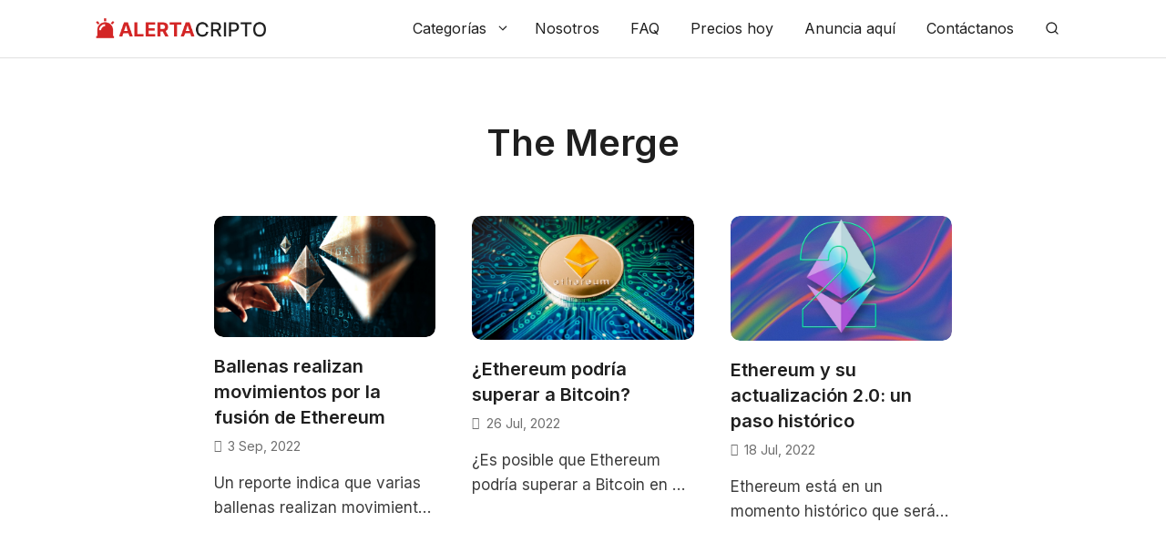

--- FILE ---
content_type: text/html; charset=UTF-8
request_url: https://alertacripto.com/etiquetas/the-merge/
body_size: 28585
content:
<!DOCTYPE html>
<html lang="es" prefix="og: https://ogp.me/ns#">
<head>
	<meta charset="UTF-8">
	<meta name="viewport" content="width=device-width, initial-scale=1">
<!-- Optimización para motores de búsqueda de Rank Math -  https://rankmath.com/ -->
<title>The Merge - AlertaCripto</title><link rel="preload" href="https://alertacripto.com/wp-content/uploads/2022/02/alertacripto-logo-320-70.png" as="image" fetchpriority="high"><link rel="preload" href="https://alertacripto.com/wp-content/uploads/2022/09/Movimientos-por-fusion-de-Ethereum.jpg" as="image" imagesrcset="https://alertacripto.com/wp-content/uploads/2022/09/Movimientos-por-fusion-de-Ethereum.jpg 1344w, https://alertacripto.com/wp-content/uploads/2022/09/Movimientos-por-fusion-de-Ethereum-300x164.jpg 300w, https://alertacripto.com/wp-content/uploads/2022/09/Movimientos-por-fusion-de-Ethereum-1024x558.jpg 1024w, https://alertacripto.com/wp-content/uploads/2022/09/Movimientos-por-fusion-de-Ethereum-768x419.jpg 768w" imagesizes="(max-width: 1344px) 100vw, 1344px" fetchpriority="high"><link rel="preload" href="https://alertacripto.com/wp-content/uploads/2022/07/Ethereum-podria-superar-al-Bitcoin.jpeg" as="image" imagesrcset="https://alertacripto.com/wp-content/uploads/2022/07/Ethereum-podria-superar-al-Bitcoin.jpeg 1308w, https://alertacripto.com/wp-content/uploads/2022/07/Ethereum-podria-superar-al-Bitcoin-300x168.jpeg 300w, https://alertacripto.com/wp-content/uploads/2022/07/Ethereum-podria-superar-al-Bitcoin-1024x572.jpeg 1024w, https://alertacripto.com/wp-content/uploads/2022/07/Ethereum-podria-superar-al-Bitcoin-768x429.jpeg 768w" imagesizes="(max-width: 1308px) 100vw, 1308px" fetchpriority="high"><link rel="preload" href="https://alertacripto.com/wp-content/cache/perfmatters/alertacripto.com/css/tag.used.css?ver=1744542812" as="style" /><link rel="stylesheet" id="perfmatters-used-css" href="https://alertacripto.com/wp-content/cache/perfmatters/alertacripto.com/css/tag.used.css?ver=1744542812" media="all" />
<meta name="robots" content="follow, noindex"/>
<meta property="og:locale" content="es_ES" />
<meta property="og:type" content="article" />
<meta property="og:title" content="The Merge - AlertaCripto" />
<meta property="og:url" content="https://alertacripto.com/etiquetas/the-merge/" />
<meta property="og:site_name" content="AlertaCripto" />
<meta property="article:publisher" content="https://www.facebook.com/alertacriptocom" />
<meta name="twitter:card" content="summary_large_image" />
<meta name="twitter:title" content="The Merge - AlertaCripto" />
<meta name="twitter:site" content="@alertacriptocom" />
<meta name="twitter:label1" content="Entradas" />
<meta name="twitter:data1" content="3" />
<script type="application/ld+json" class="rank-math-schema">{"@context":"https://schema.org","@graph":[{"@type":"Organization","@id":"https://alertacripto.com/#organization","name":"AlertaCripto","sameAs":["https://www.facebook.com/alertacriptocom","https://twitter.com/alertacriptocom"]},{"@type":"WebSite","@id":"https://alertacripto.com/#website","url":"https://alertacripto.com","name":"AlertaCripto","publisher":{"@id":"https://alertacripto.com/#organization"},"inLanguage":"es"},{"@type":"CollectionPage","@id":"https://alertacripto.com/etiquetas/the-merge/#webpage","url":"https://alertacripto.com/etiquetas/the-merge/","name":"The Merge - AlertaCripto","isPartOf":{"@id":"https://alertacripto.com/#website"},"inLanguage":"es"}]}</script>
<!-- /Plugin Rank Math WordPress SEO -->

<link rel='dns-prefetch' href='//www.googletagmanager.com' />
<link rel='dns-prefetch' href='//cdnjs.cloudflare.com' />


<link rel="alternate" type="application/rss+xml" title="AlertaCripto &raquo; Feed" href="https://alertacripto.com/feed/" />
<link rel="alternate" type="application/rss+xml" title="AlertaCripto &raquo; Feed de los comentarios" href="https://alertacripto.com/comments/feed/" />
<link rel="alternate" type="application/rss+xml" title="AlertaCripto &raquo; Etiqueta The Merge del feed" href="https://alertacripto.com/etiquetas/the-merge/feed/" />
<style id='wp-img-auto-sizes-contain-inline-css'>
img:is([sizes=auto i],[sizes^="auto," i]){contain-intrinsic-size:3000px 1500px}
/*# sourceURL=wp-img-auto-sizes-contain-inline-css */
</style>
<style id='wp-block-library-inline-css'>
:root{--wp-block-synced-color:#7a00df;--wp-block-synced-color--rgb:122,0,223;--wp-bound-block-color:var(--wp-block-synced-color);--wp-editor-canvas-background:#ddd;--wp-admin-theme-color:#007cba;--wp-admin-theme-color--rgb:0,124,186;--wp-admin-theme-color-darker-10:#006ba1;--wp-admin-theme-color-darker-10--rgb:0,107,160.5;--wp-admin-theme-color-darker-20:#005a87;--wp-admin-theme-color-darker-20--rgb:0,90,135;--wp-admin-border-width-focus:2px}@media (min-resolution:192dpi){:root{--wp-admin-border-width-focus:1.5px}}.wp-element-button{cursor:pointer}:root .has-very-light-gray-background-color{background-color:#eee}:root .has-very-dark-gray-background-color{background-color:#313131}:root .has-very-light-gray-color{color:#eee}:root .has-very-dark-gray-color{color:#313131}:root .has-vivid-green-cyan-to-vivid-cyan-blue-gradient-background{background:linear-gradient(135deg,#00d084,#0693e3)}:root .has-purple-crush-gradient-background{background:linear-gradient(135deg,#34e2e4,#4721fb 50%,#ab1dfe)}:root .has-hazy-dawn-gradient-background{background:linear-gradient(135deg,#faaca8,#dad0ec)}:root .has-subdued-olive-gradient-background{background:linear-gradient(135deg,#fafae1,#67a671)}:root .has-atomic-cream-gradient-background{background:linear-gradient(135deg,#fdd79a,#004a59)}:root .has-nightshade-gradient-background{background:linear-gradient(135deg,#330968,#31cdcf)}:root .has-midnight-gradient-background{background:linear-gradient(135deg,#020381,#2874fc)}:root{--wp--preset--font-size--normal:16px;--wp--preset--font-size--huge:42px}.has-regular-font-size{font-size:1em}.has-larger-font-size{font-size:2.625em}.has-normal-font-size{font-size:var(--wp--preset--font-size--normal)}.has-huge-font-size{font-size:var(--wp--preset--font-size--huge)}.has-text-align-center{text-align:center}.has-text-align-left{text-align:left}.has-text-align-right{text-align:right}.has-fit-text{white-space:nowrap!important}#end-resizable-editor-section{display:none}.aligncenter{clear:both}.items-justified-left{justify-content:flex-start}.items-justified-center{justify-content:center}.items-justified-right{justify-content:flex-end}.items-justified-space-between{justify-content:space-between}.screen-reader-text{border:0;clip-path:inset(50%);height:1px;margin:-1px;overflow:hidden;padding:0;position:absolute;width:1px;word-wrap:normal!important}.screen-reader-text:focus{background-color:#ddd;clip-path:none;color:#444;display:block;font-size:1em;height:auto;left:5px;line-height:normal;padding:15px 23px 14px;text-decoration:none;top:5px;width:auto;z-index:100000}html :where(.has-border-color){border-style:solid}html :where([style*=border-top-color]){border-top-style:solid}html :where([style*=border-right-color]){border-right-style:solid}html :where([style*=border-bottom-color]){border-bottom-style:solid}html :where([style*=border-left-color]){border-left-style:solid}html :where([style*=border-width]){border-style:solid}html :where([style*=border-top-width]){border-top-style:solid}html :where([style*=border-right-width]){border-right-style:solid}html :where([style*=border-bottom-width]){border-bottom-style:solid}html :where([style*=border-left-width]){border-left-style:solid}html :where(img[class*=wp-image-]){height:auto;max-width:100%}:where(figure){margin:0 0 1em}html :where(.is-position-sticky){--wp-admin--admin-bar--position-offset:var(--wp-admin--admin-bar--height,0px)}@media screen and (max-width:600px){html :where(.is-position-sticky){--wp-admin--admin-bar--position-offset:0px}}

/*# sourceURL=wp-block-library-inline-css */
</style><style id='wp-block-heading-inline-css'>
h1:where(.wp-block-heading).has-background,h2:where(.wp-block-heading).has-background,h3:where(.wp-block-heading).has-background,h4:where(.wp-block-heading).has-background,h5:where(.wp-block-heading).has-background,h6:where(.wp-block-heading).has-background{padding:1.25em 2.375em}h1.has-text-align-left[style*=writing-mode]:where([style*=vertical-lr]),h1.has-text-align-right[style*=writing-mode]:where([style*=vertical-rl]),h2.has-text-align-left[style*=writing-mode]:where([style*=vertical-lr]),h2.has-text-align-right[style*=writing-mode]:where([style*=vertical-rl]),h3.has-text-align-left[style*=writing-mode]:where([style*=vertical-lr]),h3.has-text-align-right[style*=writing-mode]:where([style*=vertical-rl]),h4.has-text-align-left[style*=writing-mode]:where([style*=vertical-lr]),h4.has-text-align-right[style*=writing-mode]:where([style*=vertical-rl]),h5.has-text-align-left[style*=writing-mode]:where([style*=vertical-lr]),h5.has-text-align-right[style*=writing-mode]:where([style*=vertical-rl]),h6.has-text-align-left[style*=writing-mode]:where([style*=vertical-lr]),h6.has-text-align-right[style*=writing-mode]:where([style*=vertical-rl]){rotate:180deg}
/*# sourceURL=https://alertacripto.com/wp-includes/blocks/heading/style.min.css */
</style>
<style id='wp-block-list-inline-css'>
ol,ul{box-sizing:border-box}:root :where(.wp-block-list.has-background){padding:1.25em 2.375em}
/*# sourceURL=https://alertacripto.com/wp-includes/blocks/list/style.min.css */
</style>
<style id='wp-block-paragraph-inline-css'>
.is-small-text{font-size:.875em}.is-regular-text{font-size:1em}.is-large-text{font-size:2.25em}.is-larger-text{font-size:3em}.has-drop-cap:not(:focus):first-letter{float:left;font-size:8.4em;font-style:normal;font-weight:100;line-height:.68;margin:.05em .1em 0 0;text-transform:uppercase}body.rtl .has-drop-cap:not(:focus):first-letter{float:none;margin-left:.1em}p.has-drop-cap.has-background{overflow:hidden}:root :where(p.has-background){padding:1.25em 2.375em}:where(p.has-text-color:not(.has-link-color)) a{color:inherit}p.has-text-align-left[style*="writing-mode:vertical-lr"],p.has-text-align-right[style*="writing-mode:vertical-rl"]{rotate:180deg}
/*# sourceURL=https://alertacripto.com/wp-includes/blocks/paragraph/style.min.css */
</style>

<style id='classic-theme-styles-inline-css'>
/*! This file is auto-generated */
.wp-block-button__link{color:#fff;background-color:#32373c;border-radius:9999px;box-shadow:none;text-decoration:none;padding:calc(.667em + 2px) calc(1.333em + 2px);font-size:1.125em}.wp-block-file__button{background:#32373c;color:#fff;text-decoration:none}
/*# sourceURL=/wp-includes/css/classic-themes.min.css */
</style>
<link rel="stylesheet" id="wpa-css-css" media="all" data-pmdelayedstyle="https://alertacripto.com/wp-content/plugins/honeypot/includes/css/wpa.css?ver=2.3.04">
<link rel="stylesheet" id="wp-show-posts-css" media="all" data-pmdelayedstyle="https://alertacripto.com/wp-content/plugins/wp-show-posts/css/wp-show-posts-min.css?ver=1.1.6">
<link rel="stylesheet" id="ez-toc-css" media="all" data-pmdelayedstyle="https://alertacripto.com/wp-content/plugins/easy-table-of-contents/assets/css/screen.min.css?ver=2.0.80">
<style id='ez-toc-inline-css'>
div#ez-toc-container .ez-toc-title {font-size: 24px;}div#ez-toc-container .ez-toc-title {font-weight: 500;}div#ez-toc-container ul li , div#ez-toc-container ul li a {font-size: 95%;}div#ez-toc-container ul li , div#ez-toc-container ul li a {font-weight: 500;}div#ez-toc-container nav ul ul li {font-size: 90%;}.ez-toc-box-title {font-weight: bold; margin-bottom: 10px; text-align: center; text-transform: uppercase; letter-spacing: 1px; color: #666; padding-bottom: 5px;position:absolute;top:-4%;left:5%;background-color: inherit;transition: top 0.3s ease;}.ez-toc-box-title.toc-closed {top:-25%;}
.ez-toc-container-direction {direction: ltr;}.ez-toc-counter ul {direction: ltr;counter-reset: item ;}.ez-toc-counter nav ul li a::before {content: counter(item, disc) '  ';margin-right: .2em; counter-increment: item;flex-grow: 0;flex-shrink: 0;float: left; }.ez-toc-widget-direction {direction: ltr;}.ez-toc-widget-container ul {direction: ltr;counter-reset: item ;}.ez-toc-widget-container nav ul li a::before {content: counter(item, disc) '  ';margin-right: .2em; counter-increment: item;flex-grow: 0;flex-shrink: 0;float: left; }
/*# sourceURL=ez-toc-inline-css */
</style>
<link rel="stylesheet" id="generate-widget-areas-css" media="all" data-pmdelayedstyle="https://alertacripto.com/wp-content/themes/generatepress/assets/css/components/widget-areas.min.css?ver=3.6.1">
<link rel="stylesheet" id="generate-style-css" media="all" data-pmdelayedstyle="https://alertacripto.com/wp-content/themes/generatepress/assets/css/main.min.css?ver=3.6.1">
<style id='generate-style-inline-css'>
#nav-below {display:none;}
.generate-columns {margin-bottom: 40px;padding-left: 40px;}.generate-columns-container {margin-left: -40px;}.page-header {margin-bottom: 40px;margin-left: 40px}.generate-columns-container > .paging-navigation {margin-left: 40px;}
.is-right-sidebar{width:35%;}.is-left-sidebar{width:25%;}.site-content .content-area{width:100%;}@media (max-width: 1040px){.main-navigation .menu-toggle,.sidebar-nav-mobile:not(#sticky-placeholder){display:block;}.main-navigation ul,.gen-sidebar-nav,.main-navigation:not(.slideout-navigation):not(.toggled) .main-nav > ul,.has-inline-mobile-toggle #site-navigation .inside-navigation > *:not(.navigation-search):not(.main-nav){display:none;}.nav-align-right .inside-navigation,.nav-align-center .inside-navigation{justify-content:space-between;}}
#content {max-width: 850px;margin-left: auto;margin-right: auto;}
.dynamic-author-image-rounded{border-radius:100%;}.dynamic-featured-image, .dynamic-author-image{vertical-align:middle;}.one-container.blog .dynamic-content-template:not(:last-child), .one-container.archive .dynamic-content-template:not(:last-child){padding-bottom:0px;}.dynamic-entry-excerpt > p:last-child{margin-bottom:0px;}
/*# sourceURL=generate-style-inline-css */
</style>
<link rel='stylesheet' id='generate-google-fonts-css' href='https://alertacripto.com/wp-content/cache/perfmatters/alertacripto.com/fonts/a9adadb5d159.google-fonts.min.css' media='all' />
<link rel="stylesheet" id="generatepress-dynamic-css" media="all" data-pmdelayedstyle="https://alertacripto.com/wp-content/uploads/generatepress/style.min.css?ver=1764636091">
<link rel="stylesheet" id="generate-child-css" media="all" data-pmdelayedstyle="https://alertacripto.com/wp-content/themes/generatepress_child/style.css?ver=1690435807">
<style id='generateblocks-inline-css'>
h4.gb-headline-76273015{font-size:17px;font-weight:600;text-transform:uppercase;text-align:center;color:#ffffff;}h4.gb-headline-c5439a52{font-size:17px;font-weight:600;text-transform:uppercase;color:#ffffff;}p.gb-headline-0d2b85a1{font-size:16px;margin-bottom:1em;}p.gb-headline-332a60af{font-size:16px;margin-bottom:1em;}p.gb-headline-2e7870e7{font-size:16px;margin-bottom:1em;}p.gb-headline-cb02d965{font-size:16px;margin-bottom:1em;}p.gb-headline-a0a3c024{font-size:16px;margin-bottom:1em;}h4.gb-headline-88342b93{padding:30px 20px 20px;margin-bottom:0em;}.gb-button-wrapper{display:flex;flex-wrap:wrap;align-items:flex-start;justify-content:flex-start;clear:both;}.gb-button-wrapper-9ee8a67d{margin-top:-0.5em;}.gb-button-wrapper-356f00e5{justify-content:center;margin-top:1.5em;}.gb-button-wrapper-833e11f9{margin-bottom:1em;}.gb-button-wrapper a.gb-button-95b4205b{display:inline-flex;align-items:center;justify-content:center;text-align:center;margin-right:1em;color:#8f8f8f;text-decoration:none;}.gb-button-wrapper a.gb-button-95b4205b:hover, .gb-button-wrapper a.gb-button-95b4205b:active, .gb-button-wrapper a.gb-button-95b4205b:focus{color:#ffffff;}.gb-button-wrapper a.gb-button-95b4205b .gb-icon{line-height:0;}.gb-button-wrapper a.gb-button-95b4205b .gb-icon svg{width:1.2em;height:1.2em;fill:currentColor;}.gb-button-wrapper a.gb-button-74ae6acb{display:inline-flex;align-items:center;justify-content:center;text-align:center;margin-right:1em;color:#8F8F8F;text-decoration:none;}.gb-button-wrapper a.gb-button-74ae6acb:hover, .gb-button-wrapper a.gb-button-74ae6acb:active, .gb-button-wrapper a.gb-button-74ae6acb:focus{color:#ffffff;}.gb-button-wrapper a.gb-button-74ae6acb .gb-icon{line-height:0;}.gb-button-wrapper a.gb-button-74ae6acb .gb-icon svg{width:1.2em;height:1.2em;fill:currentColor;}.gb-button-wrapper a.gb-button-3d7a4fe2{display:inline-flex;align-items:center;justify-content:center;text-align:center;margin-right:1em;color:#8F8F8F;text-decoration:none;}.gb-button-wrapper a.gb-button-3d7a4fe2:hover, .gb-button-wrapper a.gb-button-3d7a4fe2:active, .gb-button-wrapper a.gb-button-3d7a4fe2:focus{color:#ffffff;}.gb-button-wrapper a.gb-button-3d7a4fe2 .gb-icon{line-height:0;}.gb-button-wrapper a.gb-button-3d7a4fe2 .gb-icon svg{width:1.2em;height:1.2em;fill:currentColor;}.gb-button-wrapper a.gb-button-da98497e{display:inline-flex;align-items:center;justify-content:center;text-align:center;margin-right:1em;color:#8F8F8F;text-decoration:none;}.gb-button-wrapper a.gb-button-da98497e:hover, .gb-button-wrapper a.gb-button-da98497e:active, .gb-button-wrapper a.gb-button-da98497e:focus{color:#ffffff;}.gb-button-wrapper a.gb-button-da98497e .gb-icon{line-height:0;}.gb-button-wrapper a.gb-button-da98497e .gb-icon svg{width:1.2em;height:1.2em;fill:currentColor;}.gb-button-wrapper a.gb-button-b53d1f67{display:inline-flex;align-items:center;justify-content:center;text-align:center;margin-right:1em;color:#8F8F8F;text-decoration:none;}.gb-button-wrapper a.gb-button-b53d1f67:hover, .gb-button-wrapper a.gb-button-b53d1f67:active, .gb-button-wrapper a.gb-button-b53d1f67:focus{color:#ffffff;}.gb-button-wrapper a.gb-button-b53d1f67 .gb-icon{line-height:0;}.gb-button-wrapper a.gb-button-b53d1f67 .gb-icon svg{width:1.2em;height:1.2em;fill:currentColor;}.gb-button-wrapper a.gb-button-5984c928{display:inline-flex;align-items:center;justify-content:center;text-align:center;color:#8f8f8f;text-decoration:none;}.gb-button-wrapper a.gb-button-5984c928:hover, .gb-button-wrapper a.gb-button-5984c928:active, .gb-button-wrapper a.gb-button-5984c928:focus{color:#ffffff;}.gb-button-wrapper a.gb-button-5984c928 .gb-icon{line-height:0;}.gb-button-wrapper a.gb-button-5984c928 .gb-icon svg{width:1.2em;height:1.2em;fill:currentColor;}.gb-button-wrapper a.gb-button-353e4ae4{display:inline-flex;align-items:center;justify-content:center;font-size:13px;font-weight:600;text-transform:uppercase;text-align:center;padding:12px 16px;border-radius:30px;background-color:#ffffff;color:#1f1f1f;text-decoration:none;}.gb-button-wrapper a.gb-button-353e4ae4:hover, .gb-button-wrapper a.gb-button-353e4ae4:active, .gb-button-wrapper a.gb-button-353e4ae4:focus{background-color:#1f1f1f;color:#ffffff;}.gb-button-wrapper a.gb-button-353e4ae4 .gb-icon{line-height:0;padding-right:0.5em;}.gb-button-wrapper a.gb-button-353e4ae4 .gb-icon svg{width:1.5em;height:1.5em;fill:currentColor;}.gb-button-wrapper .gb-button-ff03032c{display:inline-flex;align-items:center;justify-content:center;font-size:12px;text-align:center;padding:0.3125em 0.75em;border-radius:10px;background-color:#f5f5f5;color:#707070;text-decoration:none;}.gb-button-wrapper .gb-button-ff03032c:hover, .gb-button-wrapper .gb-button-ff03032c:active, .gb-button-wrapper .gb-button-ff03032c:focus{background-color:#f5f5f5;color:#707070;}.gb-container-ee1a1f22{margin-top:3em;border-radius:10px;background-color:#0088cc;color:#ffffff;}.gb-container-ee1a1f22 > .gb-inside-container{padding:35px 25px 25px;max-width:1120px;margin-left:auto;margin-right:auto;}.gb-grid-wrapper > .gb-grid-column-ee1a1f22 > .gb-container{display:flex;flex-direction:column;height:100%;}.gb-container-d178ed7d{border-radius:10px;}.gb-container-d178ed7d > .gb-inside-container{padding:15px;max-width:1120px;margin-left:auto;margin-right:auto;}.gb-grid-wrapper > .gb-grid-column-d178ed7d > .gb-container{display:flex;flex-direction:column;height:100%;}.gb-container-aa16d3e6{border-radius:10px;background-color:#0a0a0a;color:#ffffff;}.gb-container-aa16d3e6 > .gb-inside-container{padding:35px 25px 25px;max-width:1120px;margin-left:auto;margin-right:auto;}.gb-grid-wrapper > .gb-grid-column-aa16d3e6 > .gb-container{display:flex;flex-direction:column;height:100%;}.gb-container-791ec8bc > .gb-inside-container{max-width:1120px;margin-left:auto;margin-right:auto;}.gb-grid-wrapper > .gb-grid-column-791ec8bc > .gb-container{display:flex;flex-direction:column;height:100%;}.gb-container-d29e6636 > .gb-inside-container{max-width:1120px;margin-left:auto;margin-right:auto;}.gb-grid-wrapper > .gb-grid-column-d29e6636 > .gb-container{display:flex;flex-direction:column;height:100%;}:root{--gb-container-width:1120px;}.gb-container .wp-block-image img{vertical-align:middle;}.gb-grid-wrapper .wp-block-image{margin-bottom:0;}.gb-highlight{background:none;}.gb-shape{line-height:0;}
/*# sourceURL=generateblocks-inline-css */
</style>
<link rel="stylesheet" id="generate-blog-css" media="all" data-pmdelayedstyle="https://alertacripto.com/wp-content/plugins/gp-premium/blog/functions/css/style.min.css?ver=2.3.1">
<link rel='stylesheet' id='generate-offside-css' href='https://alertacripto.com/wp-content/plugins/gp-premium/menu-plus/functions/css/offside.min.css?ver=2.3.1' media='all' />
<style id='generate-offside-inline-css'>
:root{--gp-slideout-width:265px;}.slideout-navigation.main-navigation{background-color:#ffffff;}.slideout-navigation.main-navigation .main-nav ul li a{color:#1F1F1F;}.slideout-navigation.main-navigation ul ul{background-color:#ffffff;}.slideout-navigation.main-navigation .main-nav ul ul li a{color:#1F1F1F;}.slideout-navigation.main-navigation .main-nav ul li:not([class*="current-menu-"]):hover > a, .slideout-navigation.main-navigation .main-nav ul li:not([class*="current-menu-"]):focus > a, .slideout-navigation.main-navigation .main-nav ul li.sfHover:not([class*="current-menu-"]) > a{color:#d32525;background-color:#ffffff;}.slideout-navigation.main-navigation .main-nav ul ul li:not([class*="current-menu-"]):hover > a, .slideout-navigation.main-navigation .main-nav ul ul li:not([class*="current-menu-"]):focus > a, .slideout-navigation.main-navigation .main-nav ul ul li.sfHover:not([class*="current-menu-"]) > a{color:#1F1F1F;background-color:rgba(235,235,235,0.75);}.slideout-navigation.main-navigation .main-nav ul li[class*="current-menu-"] > a{color:#d32525;background-color:#ffffff;}.slideout-navigation.main-navigation .main-nav ul ul li[class*="current-menu-"] > a{color:#1F1F1F;background-color:rgba(235,235,235,0.75);}.slideout-navigation, .slideout-navigation a{color:#1F1F1F;}.slideout-navigation button.slideout-exit{color:#1F1F1F;padding-left:17px;padding-right:17px;}.slide-opened nav.toggled .menu-toggle:before{display:none;}@media (max-width: 1040px){.menu-bar-item.slideout-toggle{display:none;}}
.slideout-navigation.main-navigation .main-nav ul li a{font-weight:400;font-size:16px;}@media (max-width:768px){.slideout-navigation.main-navigation .main-nav ul li a{font-size:16px;}}
/*# sourceURL=generate-offside-inline-css */
</style>
<link rel="stylesheet" id="generate-navigation-branding-css" media="all" data-pmdelayedstyle="https://alertacripto.com/wp-content/plugins/gp-premium/menu-plus/functions/css/navigation-branding-flex.min.css?ver=2.3.1">
<style id='generate-navigation-branding-inline-css'>
@media (max-width: 1040px){.site-header, #site-navigation, #sticky-navigation{display:none !important;opacity:0.0;}#mobile-header{display:block !important;width:100% !important;}#mobile-header .main-nav > ul{display:none;}#mobile-header.toggled .main-nav > ul, #mobile-header .menu-toggle, #mobile-header .mobile-bar-items{display:block;}#mobile-header .main-nav{-ms-flex:0 0 100%;flex:0 0 100%;-webkit-box-ordinal-group:5;-ms-flex-order:4;order:4;}}.main-navigation.has-branding .inside-navigation.grid-container, .main-navigation.has-branding.grid-container .inside-navigation:not(.grid-container){padding:0px 20px 0px 20px;}.main-navigation.has-branding:not(.grid-container) .inside-navigation:not(.grid-container) .navigation-branding{margin-left:10px;}.navigation-branding img, .site-logo.mobile-header-logo img{height:63px;width:auto;}.navigation-branding .main-title{line-height:63px;}@media (max-width: 1040px){.main-navigation.has-branding.nav-align-center .menu-bar-items, .main-navigation.has-sticky-branding.navigation-stick.nav-align-center .menu-bar-items{margin-left:auto;}.navigation-branding{margin-right:auto;margin-left:10px;}.navigation-branding .main-title, .mobile-header-navigation .site-logo{margin-left:10px;}.main-navigation.has-branding .inside-navigation.grid-container{padding:0px;}.navigation-branding img, .site-logo.mobile-header-logo{height:63px;}.navigation-branding .main-title{line-height:63px;}}
/*# sourceURL=generate-navigation-branding-inline-css */
</style>
<link rel="stylesheet" id="mcw-crypto-css" media="all" data-pmdelayedstyle="https://alertacripto.com/wp-content/plugins/massive-cryptocurrency-widgets/assets/public/css/style.css?ver=3.2.2">
<link rel="stylesheet" id="mcw-crypto-select-css" media="all" data-pmdelayedstyle="https://alertacripto.com/wp-content/plugins/massive-cryptocurrency-widgets/assets/public/css/selectize.custom.css?ver=3.2.2">
<link rel="stylesheet" id="mcw-crypto-datatable-css" media="all" data-pmdelayedstyle="https://alertacripto.com/wp-content/plugins/massive-cryptocurrency-widgets/assets/public/css/jquery.dataTables.min.css?ver=1.10.16">
<script src="https://alertacripto.com/wp-includes/js/jquery/jquery.min.js?ver=3.7.1" id="jquery-core-js" type="pmdelayedscript" data-cfasync="false" data-no-optimize="1" data-no-defer="1" data-no-minify="1" data-rocketlazyloadscript="1"></script>

<!-- Fragmento de código de la etiqueta de Google (gtag.js) añadida por Site Kit -->

<!-- Fragmento de código de Google Analytics añadido por Site Kit -->
<script src="https://www.googletagmanager.com/gtag/js?id=GT-TW55X9RJ" id="google_gtagjs-js" type="pmdelayedscript" data-cfasync="false" data-no-optimize="1" data-no-defer="1" data-no-minify="1" data-rocketlazyloadscript="1"></script>
<script id="google_gtagjs-js-after" type="pmdelayedscript" data-cfasync="false" data-no-optimize="1" data-no-defer="1" data-no-minify="1" data-rocketlazyloadscript="1">
window.dataLayer = window.dataLayer || [];function gtag(){dataLayer.push(arguments);}
gtag("set","linker",{"domains":["alertacripto.com"]});
gtag("js", new Date());
gtag("set", "developer_id.dZTNiMT", true);
gtag("config", "GT-TW55X9RJ");
 window._googlesitekit = window._googlesitekit || {}; window._googlesitekit.throttledEvents = []; window._googlesitekit.gtagEvent = (name, data) => { var key = JSON.stringify( { name, data } ); if ( !! window._googlesitekit.throttledEvents[ key ] ) { return; } window._googlesitekit.throttledEvents[ key ] = true; setTimeout( () => { delete window._googlesitekit.throttledEvents[ key ]; }, 5 ); gtag( "event", name, { ...data, event_source: "site-kit" } ); } 
//# sourceURL=google_gtagjs-js-after
</script>

<!-- Finalizar fragmento de código de la etiqueta de Google (gtags.js) añadida por Site Kit -->
<link rel="https://api.w.org/" href="https://alertacripto.com/wp-json/" /><link rel="alternate" title="JSON" type="application/json" href="https://alertacripto.com/wp-json/wp/v2/tags/203" /><meta name="generator" content="Site Kit by Google 1.140.0" />			<meta name="monetag" content="af978f8fc4a526c0ca10d112b27225fe" />
			<script src="https://alertacripto.com/wp-content/uploads/perfmatters/gtagv4.js?id=UA-224714917-1" type="pmdelayedscript" data-cfasync="false" data-no-optimize="1" data-no-defer="1" data-no-minify="1" data-rocketlazyloadscript="1"></script><script type="pmdelayedscript" data-cfasync="false" data-no-optimize="1" data-no-defer="1" data-no-minify="1" data-rocketlazyloadscript="1">window.dataLayer = window.dataLayer || [];function gtag(){dataLayer.push(arguments);}gtag("js", new Date());gtag("config", "UA-224714917-1");</script><script src="https://pagead2.googlesyndication.com/pagead/js/adsbygoogle.js?client=ca-pub-7377871934099631" crossorigin="anonymous" type="pmdelayedscript" data-cfasync="false" data-no-optimize="1" data-no-defer="1" data-no-minify="1" data-rocketlazyloadscript="1"></script><link rel="icon" href="https://alertacripto.com/wp-content/uploads/2022/02/cropped-alertacripto-favicon-32x32.png" sizes="32x32" />
<link rel="icon" href="https://alertacripto.com/wp-content/uploads/2022/02/cropped-alertacripto-favicon-192x192.png" sizes="192x192" />
<link rel="apple-touch-icon" href="https://alertacripto.com/wp-content/uploads/2022/02/cropped-alertacripto-favicon-180x180.png" />
<meta name="msapplication-TileImage" content="https://alertacripto.com/wp-content/uploads/2022/02/cropped-alertacripto-favicon-270x270.png" />
		<style id="wp-custom-css">
			/** Price ticker bar - CoinMarketCap **/
.coin-marquee-item a {
	border-bottom: none!important;
	color: #f7faff!important;
}
.coin-marquee-item a:hover {
	color: #8f8f8f!important;
}

/** Comentarios en entradas **/
.comment-content {
	border-radius: 10px!important;
	border-color: #e0e0e0!important;
}
.entry-meta.comment-metadata a {
	font-weight: 400!important;
	border-bottom: none!important;
}
.comment-meta img {
	border-radius: 50%!important;
}

/** Texto "Publicidad" de Google AdSense **/
.quads-ad-label.quads-ad-label-new {
	color: #707070!important;
	margin-bottom: 1em!important;
}

/** Imagen destacada articulo ancho completo en móvil **/
@media (max-width: 768px) {
	.featured-image.page-header-image-single {
		margin-left: -30px!important;
		margin-right: -30px!important;
	}
	.featured-image.page-header-image-single img {
		border-radius: 0!important;
	}
}

/** Category terms in post **/
.category-terms a {
	font-size: 17px!important;
	font-weight: 500!important;
	margin-right: 1em!important;
	border-bottom: none!important;
}
.category-terms a:hover {
	border-bottom: 1px solid!important;
}

/** Ad block **/
.square-ad-block .wp-block-image {
	margin-bottom: 0!important;
}
.square-ad-block img:hover {
	opacity: 0.9;
	transition: .4s ease;
}
.square-ad-block a {
	border-bottom: none!important;
}
.square-ad-block .gb-button {
	border-radius: 10px!important;
}

/** Google News **/
.google-news-container {
	box-shadow: 0 2px 8px rgb(140 152 164 / 30%);
}
.google-news-container:hover {
	box-shadow: 0 3px 18px rgb(140 152 164 / 30%);
	transition: .4s ease;
}
.google-news-container .wp-block-image {
	margin-bottom: 0!important;
}

/** Tabla de precios **/
.title-bar, .dataTables-footer {
	display: none!important;
}

/** Bloque de precios **/
.cryptoboxes .mcw-rounded, .mcw-table {
	border-radius: 10px!important;
}

/** Crypto donation box **/
.cdbbc-tabs {
	margin-bottom: 1em!important;
}
.cdbbc-coins {
	padding: 0.5em 0.75em!important;
	font-size: 14px!important;
	color: #8f8f8f!important;
}
.cdbbc-coins.current {
	border-radius: 30px;
	border: none!important;
	font-weight: 600!important;
	color: #1f1f1f!important;
}
.cdbbc-tabs-content.current {
	border-radius: 10px!important;
}
.cdbbc-title {
	font-size: 20px!important;
}
.cdbbc-desc {
	font-size: 14px!important;
}
.cdbbc_tag {
	font-size: 14px!important;
}
.cdbbc_btn {
	background: #d32525!important;
	padding: 12px 16px!important;
	border-radius: 30px!important;
	font-size: 13px!important;
	font-weight: 600!important;
}
.cdbbc_btn:hover {
	background: #1f1f1f!important;
	opacity: 1!important;
}
.cdbbc_btn::before {
	display: inline-block;
	font-family: remixicon;
	float: left;
	content: "\ecd5";
	font-weight: 400;
	margin-right: 0.5em;
}

/** Leyenda imágenes **/
figcaption {
	color: #707070!important;
}

/** Columna noticias relacionadas home **/
.featured-related {
	padding: 20px;
	border-radius: 10px;
	background: #f5f5f5;
}

/** Bloque 4 columnas de texto (negro) **/
@media (min-width: 1025px) {
	#wpsp-6975 header {
		border-left: 1px solid #8f8f8f!important;
		padding-left: 1em!important;
	}
}
@media (max-width: 768px) {
	#wpsp-6975 header {
		border-bottom: 1px dashed #8f8f8f!important;
		padding-bottom: 1em!important;
	}
}
#wpsp-6975 h5 {
	color: #8f8f8f!important;
	font-size: 17px!important;
}
#wpsp-6975 a {
	color: #8f8f8f!important;
	font-weight: 500!important;
}
#wpsp-6975 a:hover {
	color: #ffffff!important;
}

/** Bloque sección y noticia destacada **/
#wpsp-7319 a, #wpsp-7436 a, #wpsp-7519 a {
	font-weight: 500!important;
}
#wpsp-7319 a:hover, #wpsp-7436 a:hover, #wpsp-7519 a:hover {
	color: #d32525!important;
}
#wpsp-7319 h5, #wpsp-7436 h5, #wpsp-7519 h5 {
	color: #3d3d3d!important;
	font-size: 17px!important;
}
#wpsp-7319 header, #wpsp-7436 header, #wpsp-7519 header {
	border-bottom: 1px dashed #ADADAD!important;
	padding-bottom: 1em!important;
}
#wpsp-7319.wp-show-posts:not(.wp-show-posts-columns) .wp-show-posts-single:not(:last-child), #wpsp-7436.wp-show-posts:not(.wp-show-posts-columns) .wp-show-posts-single:not(:last-child), #wpsp-7519.wp-show-posts:not(.wp-show-posts-columns) .wp-show-posts-single:not(:last-child) {
  margin-bottom: 1em!important;
}

/** Iconos en articulos del home **/
.wp-show-posts-entry-date.published::before {
	display: inline-block;
	font-family: remixicon;
	float: left;
	content: "\eb21";
	font-weight: 400;
	margin-right: 0.5em;
	margin-top: 0.1em;
}
.wp-show-posts-terms.wp-show-posts-meta::before {
	display: inline-block;
	font-family: remixicon;
	float: left;
	content: "\f025";
	font-weight: 400;
	margin-right: 0.5em;
	margin-top: 0.1em;
	color: #707070!important;
}

/** Encabezado archivo categorías y etiquetas **/
@media (min-width: 1025px) {
	.page-header .page-title, .page-header .taxonomy-description {
		width: 700px!important;
		margin-left: auto!important;
		margin-right: auto!important;
		padding: 0 20px!important;
	}
}
.page-header {
	margin-bottom: 3em!important;
}

/** Barra de búsqueda **/
.search-field:focus {
	border: none!important;
}

/** Titulo h1 en archivos **/
.page-title {
	text-align: center;
}

/** Campos formulario de contacto **/
input, textarea, select {
	border-radius: 10px!important;
}
input:focus, textarea:focus, select:focus {
	border: 1px solid #d32525!important;
	outline: none;
}
.wpforms-field-label {
	font-weight: 600!important;
}
.wpforms-field-sublabel {
	color: #707070;
}

/** Contenedor formulario contacto **/
.contact-us-container {
	box-shadow: 0 0.375rem 1.5rem 0 rgb(140 152 164 / 13%);
	border-top: 3px solid #d32525;
}
.wpforms-confirmation-container-full {
	background: #1f1f1f!important;
  border-radius: 10px!important;
  color: #ffffff!important;
  font-size: 16px!important;
}

/** Botón "Enviar mensaje" **/
.contact-button {
	width: 100%!important;
	background: #d32525!important;
	color: #ffffff!important;
	border-radius: 30px!important;
	padding: 12px 16px!important;
	text-transform: uppercase!important;
	font-size: 13px!important;
}
.contact-button:hover {
	background: #1f1f1f!important;
}

/** WordPress preformatted **/
.wp-block-preformatted {
	background: #F5F5F5;
	border-radius: 10px;
	line-height: 1.3em;
}

/** Estilo submenú - Menú principal **/
@media (min-width: 1025px) {
	.sub-menu {
		border-top: 3px solid #d32525;
		border-bottom-left-radius: 10px;
		border-bottom-right-radius: 10px;
		box-shadow: 0 0.75rem 1rem rgb(189 197 209 / 30%)!important;
		padding: 0.5em!important;
}
	.sub-menu a {
		border-radius: 10px!important;
		padding: 0.6em 1em!important;
		margin-bottom: 0.3em!important;
	}
	.dropdown-menu-toggle {
		padding-right: 10px!important;
	}
}
#generate-slideout-menu {
	padding: 0.5em;
}
ul.sub-menu.toggled-on {
	margin-left: 1em;
	border-left: 1px solid #E0E0E0;
	box-shadow: none!important;
}
.sub-menu.toggled-on a {
	margin: 0 2.5em 0.3em 1em!important;
	padding: 0.8em 1em!important;
	font-size: 14px!important;
	border-radius: 10px!important;
}

/** Botón "Ver más" en archivo categorías **/
.masonry-load-more {
  display: flex;
  justify-content: center;
  align-items: center;
}
.masonry-load-more.load-more.has-svg-icon a {
	font-size: 13px;
	font-weight: 600;
	border-radius: 30px;
	padding: 12px 20px;
}

/** Eliminar padding adicional a entradas en pagina de categoria **/
.generate-columns-container  article {
	padding-bottom: 0!important;
}

/** Enlaces footer **/
.menu-enlaces-rapidos-footer-container li {
	display: inline-block;
	margin-right: 0.2em;
}
.menu-enlaces-rapidos-footer-container li::after {
	display: inline-block;
	content: "·";
	margin-left: 0.5em;
}
li#menu-item-4961::after {
	display: none!important;
}

/** Tamaño de texto en footer **/
.site-footer {
	font-size: 16px;
}
@media (max-width: 768px) {
	.site-footer {
		font-size: 15px;
	}
}

/** Home FAQS **/
.home-faqs a {
	font-weight: 400!important;
}
.home-faqs a::before {
	display: inline-block;
	font-family: remixicon;
	float: left;
	content: "\ea6d";
	font-weight: 400;
	margin-right: 0.2em;
	margin-top: 0.2em;
}
.widget-faqs p {
	border-bottom: 1px dashed #8f8f8f!important;
	padding-bottom: 1em!important;
}
.widget-faqs a {
	border-bottom: none!important;
	color: #8f8f8f!important;
	font-weight: 500!important;
}
.widget-faqs a:hover {
	color: #ffffff!important;
}

/** Sticky banner **/
.sticky-banner a {
	border-bottom: none!important;
}

/** Estilo texto en Categorias y Etiquetas **/
.entry-header h2 {
	font-size: 20px;
}
.entry-summary {
	font-size: 17px;
}
.entry-meta {
	font-size: 0.8em;
}
.posted-on::before {
	display: inline-block;
	font-family: remixicon;
	float: left;
	content: "\eb21";
	font-weight: 400;
	margin-right: 0.5em;
}

/** Limitar caracteres de titulos y extractos **/
.wp-show-posts-entry-summary, .entry-summary {
  overflow: hidden;
  display: -webkit-box;
  -webkit-line-clamp: 2;
  -webkit-box-orient: vertical;
}

/** Table of content **/
#ez-toc-container {
	width: 100%;
	margin-bottom: 1.5em;
	border: none;
	padding: 30px;
	background: #F5F5F5;
	border-radius: 10px;
}
@media (max-width: 768px) {
	#ez-toc-container {
	padding: 20px;
	}
}
#ez-toc-container a::before {
	color: #3d3d3d!important;
}
#ez-toc-container a {
	font-weight: 400;
	color: #d32525!important;
	border-bottom: none!important;
}
#ez-toc-container a:hover {
	text-decoration: none;
	color: #3d3d3d!important;
}
.ez-toc-title {
	font-size: 18px!important;
	font-weight: 700!important;
}

/** Image margin bottom **/
.gb-block-image, .wp-block-image {
	margin-bottom: 1.5em!important;
}

/** Social share buttons - First **/
.social-wrapper-first {
  margin: -5px 0 40px 0;
  font-size: 0;
	text-align: center;
}
.social-sharing-first {
  font-size: 13px;
	padding: 9px 10px;
	margin: 0 0.5em;
	border-bottom: none;
}
@media (max-width: 768px) {
  .social-sharing-first {
      font-size: 13px;
      padding: 6px 10px;
      display: inline-block;
			margin: 0 0.4em;
	}
}
.social-sharing-first svg {
  position: relative;
  top: 0.2em;
  display: inline-block;
}
.social-facebook-first, .social-twitter-first, .social-telegram-first, .social-linkedin-first, .social-whatsapp-first {
  fill: #707070;
  background: #ebebeb;
	border-radius: 50%!important;
}
.social-facebook-first:hover, .social-twitter-first:hover, .social-telegram-first:hover, .social-linkedin-first:hover, .social-whatsapp-first:hover {
	fill: #d32525;
  background: #ebebeb;
}

/** Social share buttons - Second **/
.social-container-second {
	margin-top: -1em;
	margin-bottom: 3em;
}
.social-wrapper-second {
  font-size: 0;
}
.social-wrapper-second span {
	font-weight: 700;
  padding-right: 10px;
  font-size: 16px;
}
.social-sharing-second {
  font-size: 13px;
	padding: 9px 10px;
	margin: 0 0.5em;
	border-bottom: none;
}
@media (max-width: 768px) {
  .social-sharing-second {
      font-size: 13px;
      padding: 6px 10px;
      display: inline-block;
			margin: 0 0.4em;
	}
}
.social-sharing-second svg {
  position: relative;
  top: 0.2em;
  display: inline-block;
}
.social-facebook-second, .social-twitter-second, .social-telegram-second, .social-linkedin-second, .social-whatsapp-second {
  fill: #707070;
  background: none;
	border-radius: 50%!important;
}
.social-facebook-second:hover, .social-twitter-second:hover, .social-telegram-second:hover, .social-linkedin-second:hover, .social-whatsapp-second:hover {
	fill: #d32525;
  background: #ebebeb;
}

/** Zoom image on hover **/
.wp-show-posts-image, .post-image {
	overflow: hidden;
	border-radius: 10px;
	line-height: 0;
}
.wp-show-posts-image img, 
.post-image img {
  transition: transform .6s ease;
}
.wp-show-posts-image:hover img, 
.post-image:hover img {
  transform: scale(1.05);
}

/** Related Google AdSense - Multiplex Ads **/
.related-google-adsense {
	margin-bottom: 3em!important;
}

/** Related post - WP Show Posts **/
.wpsp-related-posts {
	margin-bottom: 1.5em;
}
.wpsp-related-posts h2 {
	margin-bottom: 1.5em;
}
#wpsp-3162 p {
	line-height: 1.4em;
}
#wpsp-3162 .wp-show-posts-entry-date.published::before {
	display: inline-block;
	font-family: remixicon;
	float: left;
	content: "\eb21";
	font-weight: 400;
	margin-right: 0.5em;
}

/** Botón "Leer más" artículo destacado **/
.wpsp-read-more a::after {
	display: inline-block;
	font-family: remixicon;
	float: right;
	content: "\ea6e";
	font-weight: 600;
	margin-left: 0.5em;
}
.wpsp-read-more a {
	background: #d32525;
	color: #ffffff!important;
	font-size: 13px!important;
	font-weight: 600;
	text-transform: uppercase;
	border: none!important;
	border-radius: 30px;
	padding: 12px 16px;
}
.wpsp-read-more a:hover {
	background: #1f1f1f!important;
	border: none!important;
	color: #ffffff!important;
}
.wpsp-read-more a:focus {
	background: #1f1f1f!important;
	color: #ffffff!important;
}

/** Texto extracto artículos **/
.wp-show-posts-entry-summary {
	font-size: 17px;
}

/** Links **/
a {
	border-bottom: 1px solid;
	font-weight: 700;
}
.entry-title a {
	font-weight: 600!important;
}
.site-logo a, #primary-menu a, .slideout-menu a, .gb-button, .wp-show-posts-entry-title a, .wp-show-posts-entry-meta a, .post-image a, .entry-title a, .read-more, .cat-links a, .generate-back-to-top, .site-footer a, .wp-show-posts-image  a, #mobile-menu a, .menu-bar-items a {
	border-bottom: none!important;
	font-weight: 400;
}

/** WP Show Posts links **/
.wp-show-posts-entry-title a {
	color: #1f1f1f!important;
	font-weight: 600!important;
}
.wp-show-posts-entry-meta a {
	color: #707070!important;
}
.wp-show-posts-entry-title a:hover, .wp-show-posts-entry-meta a:hover {
	color: #d32525!important;
}
/** Related content links **/
.related-content-title a {
	color: #1f1f1f!important;
	border-bottom: none!important;
}
.related-content-title a:hover {
	color: #d32525!important;
}

/** GP buttons **/
#submit, .gb-button {
	border-radius: 30px!important;
}

/** Tag badges in blog post **/
.tag-badge {
	border-radius: 10px!important;
	padding: 0.3125em 0.75em!important;
	font-weight: 400!important;
	font-size: 14px!important;
	background: #EBEBEB!important;
	color: #707070!important;
}
.tag-badge:hover {
	background: #3D3D3D!important;
	color: #ffffff!important;
}

/* Encabezado con sombra */
#sticky-navigation, #mobile-header.navigation-stick {
	border: none!important;
	box-shadow: 0 0.375rem 1.5rem 0 rgb(140 152 164 / 13%);
	z-index: 9999;
}
#site-navigation, #mobile-header {
	border-bottom: 1px solid #E0E0E0;
}

/** Contenedor del sitio **/
.site-content {
	margin-top: 1.5em;
}

/** Curved image borders **/
img {
	border-radius: 10px!important;
}

/* wpsp meta spacing */

.wp-show-posts-entry-meta {
	margin-top: 10px;
}

/* wpsp column spacing */

.wp-show-posts-columns .wp-show-posts-inner {
	margin: 0px 0px 40px 60px;
}

@media (min-width:1025px) {
  .footer-widgets .footer-widget-1 {
    flex-basis: 35%;
		padding-right: 35px
  }
  .footer-widgets .footer-widget-2 {
    flex-basis: 65%;
  }
}

.mobile-header-navigation {
	padding: 5px 10px;
} 		</style>
		<style>.perfmatters-lazy-youtube{position:relative;width:100%;max-width:100%;height:0;padding-bottom:56.23%;overflow:hidden}.perfmatters-lazy-youtube img{position:absolute;top:0;right:0;bottom:0;left:0;display:block;width:100%;max-width:100%;height:auto;margin:auto;border:none;cursor:pointer;transition:.5s all;-webkit-transition:.5s all;-moz-transition:.5s all}.perfmatters-lazy-youtube img:hover{-webkit-filter:brightness(75%)}.perfmatters-lazy-youtube .play{position:absolute;top:50%;left:50%;right:auto;width:68px;height:48px;margin-left:-34px;margin-top:-24px;background:url(https://alertacripto.com/wp-content/plugins/perfmatters/img/youtube.svg) no-repeat;background-position:center;background-size:cover;pointer-events:none;filter:grayscale(1)}.perfmatters-lazy-youtube:hover .play{filter:grayscale(0)}.perfmatters-lazy-youtube iframe{position:absolute;top:0;left:0;width:100%;height:100%;z-index:99}.wp-has-aspect-ratio .wp-block-embed__wrapper{position:relative;}.wp-has-aspect-ratio .perfmatters-lazy-youtube{position:absolute;top:0;right:0;bottom:0;left:0;width:100%;height:100%;padding-bottom:0}.perfmatters-lazy.pmloaded,.perfmatters-lazy.pmloaded>img,.perfmatters-lazy>img.pmloaded,.perfmatters-lazy[data-ll-status=entered]{animation:500ms pmFadeIn}@keyframes pmFadeIn{0%{opacity:0}100%{opacity:1}}</style></head>

<body class="archive tag tag-the-merge tag-203 wp-custom-logo wp-embed-responsive wp-theme-generatepress wp-child-theme-generatepress_child post-image-above-header post-image-aligned-center generate-columns-activated infinite-scroll slideout-enabled slideout-mobile sticky-menu-slide sticky-enabled both-sticky-menu mobile-header mobile-header-logo mobile-header-sticky no-sidebar nav-below-header one-container nav-search-enabled header-aligned-left dropdown-hover" itemtype="https://schema.org/Blog" itemscope>
	<a class="screen-reader-text skip-link" href="#content" title="Saltar al contenido">Saltar al contenido</a>		<nav id="mobile-header" data-auto-hide-sticky itemtype="https://schema.org/SiteNavigationElement" itemscope class="main-navigation mobile-header-navigation has-branding has-sticky-branding has-menu-bar-items">
			<div class="inside-navigation grid-container grid-parent">
				<form method="get" class="search-form navigation-search" action="https://alertacripto.com/">
					<input type="search" class="search-field" value="" name="s" title="Buscar" />
				</form><div class="site-logo mobile-header-logo">
						<a href="https://alertacripto.com/" title="AlertaCripto" rel="home">
							<img data-perfmatters-preload src="https://alertacripto.com/wp-content/uploads/2022/02/alertacripto-logo-320-70.png" alt="AlertaCripto" class="is-logo-image" width="320" height="70" fetchpriority="high">
						</a>
					</div>					<button class="menu-toggle" aria-controls="mobile-menu" aria-expanded="false">
						<span class="gp-icon icon-menu-bars"><svg xmlns="http://www.w3.org/2000/svg" viewBox="0 0 24 24" width="24" height="24"><path fill="none" d="M0 0h24v24H0z"/><path d="M3 4h18v2H3V4zm6 7h12v2H9v-2zm-6 7h18v2H3v-2z"/></svg><svg viewBox="0 0 512 512" aria-hidden="true" xmlns="http://www.w3.org/2000/svg" width="1em" height="1em"><path d="M71.029 71.029c9.373-9.372 24.569-9.372 33.942 0L256 222.059l151.029-151.03c9.373-9.372 24.569-9.372 33.942 0 9.372 9.373 9.372 24.569 0 33.942L289.941 256l151.03 151.029c9.372 9.373 9.372 24.569 0 33.942-9.373 9.372-24.569 9.372-33.942 0L256 289.941l-151.029 151.03c-9.373 9.372-24.569 9.372-33.942 0-9.372-9.373-9.372-24.569 0-33.942L222.059 256 71.029 104.971c-9.372-9.373-9.372-24.569 0-33.942z" /></svg></span><span class="screen-reader-text">Menú</span>					</button>
					<div id="mobile-menu" class="main-nav"><ul id="menu-menu-principal" class=" menu sf-menu"><li id="menu-item-5120" class="menu-item menu-item-type-custom menu-item-object-custom menu-item-has-children menu-item-5120"><a href="#">Categorías<span role="presentation" class="dropdown-menu-toggle"><span class="gp-icon icon-arrow"><svg viewBox="0 0 330 512" aria-hidden="true" xmlns="http://www.w3.org/2000/svg" width="1em" height="1em"><path d="M305.913 197.085c0 2.266-1.133 4.815-2.833 6.514L171.087 335.593c-1.7 1.7-4.249 2.832-6.515 2.832s-4.815-1.133-6.515-2.832L26.064 203.599c-1.7-1.7-2.832-4.248-2.832-6.514s1.132-4.816 2.832-6.515l14.162-14.163c1.7-1.699 3.966-2.832 6.515-2.832 2.266 0 4.815 1.133 6.515 2.832l111.316 111.317 111.316-111.317c1.7-1.699 4.249-2.832 6.515-2.832s4.815 1.133 6.515 2.832l14.162 14.163c1.7 1.7 2.833 4.249 2.833 6.515z" /></svg></span></span></a>
<ul class="sub-menu">
	<li id="menu-item-5125" class="menu-item menu-item-type-taxonomy menu-item-object-category menu-item-5125"><a href="https://alertacripto.com/categorias/noticias/">Últimas noticias</a></li>
	<li id="menu-item-9694" class="menu-item menu-item-type-taxonomy menu-item-object-category menu-item-9694"><a href="https://alertacripto.com/categorias/trading/">Trading</a></li>
	<li id="menu-item-5122" class="menu-item menu-item-type-taxonomy menu-item-object-category menu-item-5122"><a href="https://alertacripto.com/categorias/eeuu-y-mercado-cripto/">EEUU y Mercado Cripto</a></li>
	<li id="menu-item-5126" class="menu-item menu-item-type-taxonomy menu-item-object-category menu-item-5126"><a href="https://alertacripto.com/categorias/recomendacion-especial/">Recomendación especial</a></li>
	<li id="menu-item-5124" class="menu-item menu-item-type-taxonomy menu-item-object-category menu-item-5124"><a href="https://alertacripto.com/categorias/inversion-en-criptomonedas/">Inversión en Cripto</a></li>
	<li id="menu-item-5127" class="menu-item menu-item-type-taxonomy menu-item-object-category menu-item-5127"><a href="https://alertacripto.com/categorias/tecnologia-blockchain/">Tecnología Blockchain</a></li>
	<li id="menu-item-5121" class="menu-item menu-item-type-taxonomy menu-item-object-category menu-item-5121"><a href="https://alertacripto.com/categorias/cursos-de-criptomonedas-y-mas/">Cursos de Criptomonedas</a></li>
	<li id="menu-item-5123" class="menu-item menu-item-type-taxonomy menu-item-object-category menu-item-5123"><a href="https://alertacripto.com/categorias/estrategias-de-inversion/">Estrategias de Inversión</a></li>
	<li id="menu-item-5128" class="menu-item menu-item-type-taxonomy menu-item-object-category menu-item-5128"><a href="https://alertacripto.com/categorias/token-no-fungible-nft/">Token No Fungible</a></li>
	<li id="menu-item-5736" class="menu-item menu-item-type-taxonomy menu-item-object-category menu-item-5736"><a href="https://alertacripto.com/categorias/patrocinados/">Patrocinado</a></li>
</ul>
</li>
<li id="menu-item-8707" class="menu-item menu-item-type-post_type menu-item-object-page menu-item-8707"><a href="https://alertacripto.com/nosotros/">Nosotros</a></li>
<li id="menu-item-6418" class="menu-item menu-item-type-post_type menu-item-object-page menu-item-6418"><a href="https://alertacripto.com/preguntas-frecuentes-faq/">FAQ</a></li>
<li id="menu-item-6383" class="menu-item menu-item-type-post_type menu-item-object-page menu-item-6383"><a href="https://alertacripto.com/precios-criptomonedas/">Precios hoy</a></li>
<li id="menu-item-6088" class="menu-item menu-item-type-post_type menu-item-object-page menu-item-6088"><a href="https://alertacripto.com/anuncia-aqui/">Anuncia aquí</a></li>
<li id="menu-item-8706" class="menu-item menu-item-type-post_type menu-item-object-page menu-item-8706"><a href="https://alertacripto.com/contacto/">Contáctanos</a></li>
</ul></div><div class="menu-bar-items"><span class="menu-bar-item search-item"><a aria-label="Abrir la barra de búsqueda" href="#"><span class="gp-icon icon-search"><svg xmlns="http://www.w3.org/2000/svg" viewBox="0 0 24 24" width="24" height="24"><path fill="none" d="M0 0h24v24H0z"/><path d="M18.031 16.617l4.283 4.282-1.415 1.415-4.282-4.283A8.96 8.96 0 0 1 11 20c-4.968 0-9-4.032-9-9s4.032-9 9-9 9 4.032 9 9a8.96 8.96 0 0 1-1.969 5.617zm-2.006-.742A6.977 6.977 0 0 0 18 11c0-3.868-3.133-7-7-7-3.868 0-7 3.132-7 7 0 3.867 3.132 7 7 7a6.977 6.977 0 0 0 4.875-1.975l.15-.15z"/></svg><svg viewBox="0 0 512 512" aria-hidden="true" xmlns="http://www.w3.org/2000/svg" width="1em" height="1em"><path d="M71.029 71.029c9.373-9.372 24.569-9.372 33.942 0L256 222.059l151.029-151.03c9.373-9.372 24.569-9.372 33.942 0 9.372 9.373 9.372 24.569 0 33.942L289.941 256l151.03 151.029c9.372 9.373 9.372 24.569 0 33.942-9.373 9.372-24.569 9.372-33.942 0L256 289.941l-151.029 151.03c-9.373 9.372-24.569 9.372-33.942 0-9.372-9.373-9.372-24.569 0-33.942L222.059 256 71.029 104.971c-9.372-9.373-9.372-24.569 0-33.942z" /></svg></span></a></span></div>			</div><!-- .inside-navigation -->
		</nav><!-- #site-navigation -->
				<nav class="auto-hide-sticky has-branding main-navigation nav-align-right has-menu-bar-items sub-menu-right" id="site-navigation" aria-label="Principal"  itemtype="https://schema.org/SiteNavigationElement" itemscope>
			<div class="inside-navigation grid-container">
				<div class="navigation-branding"><div class="site-logo">
						<a href="https://alertacripto.com/" title="AlertaCripto" rel="home">
							<img  class="header-image is-logo-image" alt="AlertaCripto" src="https://alertacripto.com/wp-content/uploads/2022/02/alertacripto-logo-320-70.png" title="AlertaCripto" width="320" height="70" />
						</a>
					</div></div><form method="get" class="search-form navigation-search" action="https://alertacripto.com/">
					<input type="search" class="search-field" value="" name="s" title="Buscar" />
				</form>				<button class="menu-toggle" aria-controls="generate-slideout-menu" aria-expanded="false">
					<span class="gp-icon icon-menu-bars"><svg xmlns="http://www.w3.org/2000/svg" viewBox="0 0 24 24" width="24" height="24"><path fill="none" d="M0 0h24v24H0z"/><path d="M3 4h18v2H3V4zm6 7h12v2H9v-2zm-6 7h18v2H3v-2z"/></svg><svg viewBox="0 0 512 512" aria-hidden="true" xmlns="http://www.w3.org/2000/svg" width="1em" height="1em"><path d="M71.029 71.029c9.373-9.372 24.569-9.372 33.942 0L256 222.059l151.029-151.03c9.373-9.372 24.569-9.372 33.942 0 9.372 9.373 9.372 24.569 0 33.942L289.941 256l151.03 151.029c9.372 9.373 9.372 24.569 0 33.942-9.373 9.372-24.569 9.372-33.942 0L256 289.941l-151.029 151.03c-9.373 9.372-24.569 9.372-33.942 0-9.372-9.373-9.372-24.569 0-33.942L222.059 256 71.029 104.971c-9.372-9.373-9.372-24.569 0-33.942z" /></svg></span><span class="screen-reader-text">Menú</span>				</button>
				<div id="primary-menu" class="main-nav"><ul id="menu-menu-principal-1" class=" menu sf-menu"><li class="menu-item menu-item-type-custom menu-item-object-custom menu-item-has-children menu-item-5120"><a href="#">Categorías<span role="presentation" class="dropdown-menu-toggle"><span class="gp-icon icon-arrow"><svg viewBox="0 0 330 512" aria-hidden="true" xmlns="http://www.w3.org/2000/svg" width="1em" height="1em"><path d="M305.913 197.085c0 2.266-1.133 4.815-2.833 6.514L171.087 335.593c-1.7 1.7-4.249 2.832-6.515 2.832s-4.815-1.133-6.515-2.832L26.064 203.599c-1.7-1.7-2.832-4.248-2.832-6.514s1.132-4.816 2.832-6.515l14.162-14.163c1.7-1.699 3.966-2.832 6.515-2.832 2.266 0 4.815 1.133 6.515 2.832l111.316 111.317 111.316-111.317c1.7-1.699 4.249-2.832 6.515-2.832s4.815 1.133 6.515 2.832l14.162 14.163c1.7 1.7 2.833 4.249 2.833 6.515z" /></svg></span></span></a>
<ul class="sub-menu">
	<li class="menu-item menu-item-type-taxonomy menu-item-object-category menu-item-5125"><a href="https://alertacripto.com/categorias/noticias/">Últimas noticias</a></li>
	<li class="menu-item menu-item-type-taxonomy menu-item-object-category menu-item-9694"><a href="https://alertacripto.com/categorias/trading/">Trading</a></li>
	<li class="menu-item menu-item-type-taxonomy menu-item-object-category menu-item-5122"><a href="https://alertacripto.com/categorias/eeuu-y-mercado-cripto/">EEUU y Mercado Cripto</a></li>
	<li class="menu-item menu-item-type-taxonomy menu-item-object-category menu-item-5126"><a href="https://alertacripto.com/categorias/recomendacion-especial/">Recomendación especial</a></li>
	<li class="menu-item menu-item-type-taxonomy menu-item-object-category menu-item-5124"><a href="https://alertacripto.com/categorias/inversion-en-criptomonedas/">Inversión en Cripto</a></li>
	<li class="menu-item menu-item-type-taxonomy menu-item-object-category menu-item-5127"><a href="https://alertacripto.com/categorias/tecnologia-blockchain/">Tecnología Blockchain</a></li>
	<li class="menu-item menu-item-type-taxonomy menu-item-object-category menu-item-5121"><a href="https://alertacripto.com/categorias/cursos-de-criptomonedas-y-mas/">Cursos de Criptomonedas</a></li>
	<li class="menu-item menu-item-type-taxonomy menu-item-object-category menu-item-5123"><a href="https://alertacripto.com/categorias/estrategias-de-inversion/">Estrategias de Inversión</a></li>
	<li class="menu-item menu-item-type-taxonomy menu-item-object-category menu-item-5128"><a href="https://alertacripto.com/categorias/token-no-fungible-nft/">Token No Fungible</a></li>
	<li class="menu-item menu-item-type-taxonomy menu-item-object-category menu-item-5736"><a href="https://alertacripto.com/categorias/patrocinados/">Patrocinado</a></li>
</ul>
</li>
<li class="menu-item menu-item-type-post_type menu-item-object-page menu-item-8707"><a href="https://alertacripto.com/nosotros/">Nosotros</a></li>
<li class="menu-item menu-item-type-post_type menu-item-object-page menu-item-6418"><a href="https://alertacripto.com/preguntas-frecuentes-faq/">FAQ</a></li>
<li class="menu-item menu-item-type-post_type menu-item-object-page menu-item-6383"><a href="https://alertacripto.com/precios-criptomonedas/">Precios hoy</a></li>
<li class="menu-item menu-item-type-post_type menu-item-object-page menu-item-6088"><a href="https://alertacripto.com/anuncia-aqui/">Anuncia aquí</a></li>
<li class="menu-item menu-item-type-post_type menu-item-object-page menu-item-8706"><a href="https://alertacripto.com/contacto/">Contáctanos</a></li>
</ul></div><div class="menu-bar-items"><span class="menu-bar-item search-item"><a aria-label="Abrir la barra de búsqueda" href="#"><span class="gp-icon icon-search"><svg xmlns="http://www.w3.org/2000/svg" viewBox="0 0 24 24" width="24" height="24"><path fill="none" d="M0 0h24v24H0z"/><path d="M18.031 16.617l4.283 4.282-1.415 1.415-4.282-4.283A8.96 8.96 0 0 1 11 20c-4.968 0-9-4.032-9-9s4.032-9 9-9 9 4.032 9 9a8.96 8.96 0 0 1-1.969 5.617zm-2.006-.742A6.977 6.977 0 0 0 18 11c0-3.868-3.133-7-7-7-3.868 0-7 3.132-7 7 0 3.867 3.132 7 7 7a6.977 6.977 0 0 0 4.875-1.975l.15-.15z"/></svg><svg viewBox="0 0 512 512" aria-hidden="true" xmlns="http://www.w3.org/2000/svg" width="1em" height="1em"><path d="M71.029 71.029c9.373-9.372 24.569-9.372 33.942 0L256 222.059l151.029-151.03c9.373-9.372 24.569-9.372 33.942 0 9.372 9.373 9.372 24.569 0 33.942L289.941 256l151.03 151.029c9.372 9.373 9.372 24.569 0 33.942-9.373 9.372-24.569 9.372-33.942 0L256 289.941l-151.029 151.03c-9.373 9.372-24.569 9.372-33.942 0-9.372-9.373-9.372-24.569 0-33.942L222.059 256 71.029 104.971c-9.372-9.373-9.372-24.569 0-33.942z" /></svg></span></a></span></div>			</div>
		</nav>
		
	<div class="site grid-container container hfeed" id="page">
				<div class="site-content" id="content">
			
	<div class="content-area" id="primary">
		<main class="site-main" id="main">
			<div class="generate-columns-container ">		<header class="page-header" aria-label="Página">
			
			<h1 class="page-title">
				The Merge			</h1>

					</header>
		<article id="post-8191" class="post-8191 post type-post status-publish format-standard has-post-thumbnail hentry category-noticias tag-fusion-de-ethereum tag-movimientos-por-la-fusion-de-ethereum tag-the-merge infinite-scroll-item generate-columns tablet-grid-50 mobile-grid-100 grid-parent grid-33" itemtype="https://schema.org/CreativeWork" itemscope>
	<div class="inside-article">
		<div class="post-image">
						
						<a href="https://alertacripto.com/noticias/ballenas-realizan-movimientos-por-la-fusion-de-ethereum/">
							<img data-perfmatters-preload width="1344" height="733" src="https://alertacripto.com/wp-content/uploads/2022/09/Movimientos-por-fusion-de-Ethereum.jpg" class="attachment-full size-full wp-post-image" alt itemprop="image" decoding="async" fetchpriority="high" srcset="https://alertacripto.com/wp-content/uploads/2022/09/Movimientos-por-fusion-de-Ethereum.jpg 1344w, https://alertacripto.com/wp-content/uploads/2022/09/Movimientos-por-fusion-de-Ethereum-300x164.jpg 300w, https://alertacripto.com/wp-content/uploads/2022/09/Movimientos-por-fusion-de-Ethereum-1024x558.jpg 1024w, https://alertacripto.com/wp-content/uploads/2022/09/Movimientos-por-fusion-de-Ethereum-768x419.jpg 768w" sizes="(max-width: 1344px) 100vw, 1344px">
						</a>
					</div>			<header class="entry-header">
				<h2 class="entry-title" itemprop="headline"><a href="https://alertacripto.com/noticias/ballenas-realizan-movimientos-por-la-fusion-de-ethereum/" rel="bookmark">Ballenas realizan movimientos por la fusión de Ethereum</a></h2>		<div class="entry-meta">
			<span class="posted-on"><time class="updated" datetime="2022-09-27T14:30:17-05:00" itemprop="dateModified">27 Sep, 2022</time><time class="entry-date published" datetime="2022-09-03T12:33:02-05:00" itemprop="datePublished">3 Sep, 2022</time></span> 		</div>
					</header>
			
			<div class="entry-summary" itemprop="text">
				<p>Un reporte indica que varias ballenas realizan movimientos por la fusión de Ethereum; el mercado luce movido alrededor de la</p>
			</div>

			</div>
</article>
<article id="post-5548" class="post-5548 post type-post status-publish format-standard has-post-thumbnail hentry category-noticias tag-aumento-de-ethereum tag-ethereum tag-ethereum-podria-superar-bitcoin tag-podria-aumentar-ethreum tag-the-merge infinite-scroll-item generate-columns tablet-grid-50 mobile-grid-100 grid-parent grid-33" itemtype="https://schema.org/CreativeWork" itemscope>
	<div class="inside-article">
		<div class="post-image">
						
						<a href="https://alertacripto.com/noticias/ethereum-podria-superar-a-bitcoin/">
							<img data-perfmatters-preload width="1308" height="731" src="https://alertacripto.com/wp-content/uploads/2022/07/Ethereum-podria-superar-al-Bitcoin.jpeg" class="attachment-full size-full wp-post-image" alt="Ethereum podría superar al Bitcoin" itemprop="image" decoding="async" srcset="https://alertacripto.com/wp-content/uploads/2022/07/Ethereum-podria-superar-al-Bitcoin.jpeg 1308w, https://alertacripto.com/wp-content/uploads/2022/07/Ethereum-podria-superar-al-Bitcoin-300x168.jpeg 300w, https://alertacripto.com/wp-content/uploads/2022/07/Ethereum-podria-superar-al-Bitcoin-1024x572.jpeg 1024w, https://alertacripto.com/wp-content/uploads/2022/07/Ethereum-podria-superar-al-Bitcoin-768x429.jpeg 768w" sizes="(max-width: 1308px) 100vw, 1308px" fetchpriority="high">
						</a>
					</div>			<header class="entry-header">
				<h2 class="entry-title" itemprop="headline"><a href="https://alertacripto.com/noticias/ethereum-podria-superar-a-bitcoin/" rel="bookmark">¿Ethereum podría superar a Bitcoin?</a></h2>		<div class="entry-meta">
			<span class="posted-on"><time class="updated" datetime="2022-09-27T12:26:34-05:00" itemprop="dateModified">27 Sep, 2022</time><time class="entry-date published" datetime="2022-07-26T12:30:41-05:00" itemprop="datePublished">26 Jul, 2022</time></span> 		</div>
					</header>
			
			<div class="entry-summary" itemprop="text">
				<p>¿Es posible que Ethereum podría superar a Bitcoin en un futuro? De momento parece descabellado pero para algunos especialistas, hay</p>
			</div>

			</div>
</article>
<article id="post-4605" class="post-4605 post type-post status-publish format-standard has-post-thumbnail hentry category-ethereum tag-actualizacion-ethereum tag-precio-de-ethereum tag-the-merge infinite-scroll-item generate-columns tablet-grid-50 mobile-grid-100 grid-parent grid-33" itemtype="https://schema.org/CreativeWork" itemscope>
	<div class="inside-article">
		<div class="post-image">
						
						<a href="https://alertacripto.com/ethereum/ethereum-y-su-actualizacion-2-0-un-paso-historico/">
							<img width="1300" height="732" src="data:image/svg+xml,%3Csvg%20xmlns=&#039;http://www.w3.org/2000/svg&#039;%20width=&#039;1300&#039;%20height=&#039;732&#039;%20viewBox=&#039;0%200%201300%20732&#039;%3E%3C/svg%3E" class="attachment-full size-full wp-post-image perfmatters-lazy" alt="Ethereum y su actualización 2.0: un paso histórico" itemprop="image" decoding="async" data-src="https://alertacripto.com/wp-content/uploads/2022/07/ethereum-y-su-actualizacion-2-0-un-paso-historico.jpg" data-srcset="https://alertacripto.com/wp-content/uploads/2022/07/ethereum-y-su-actualizacion-2-0-un-paso-historico.jpg 1300w, https://alertacripto.com/wp-content/uploads/2022/07/ethereum-y-su-actualizacion-2-0-un-paso-historico-300x169.jpg 300w, https://alertacripto.com/wp-content/uploads/2022/07/ethereum-y-su-actualizacion-2-0-un-paso-historico-1024x577.jpg 1024w, https://alertacripto.com/wp-content/uploads/2022/07/ethereum-y-su-actualizacion-2-0-un-paso-historico-768x432.jpg 768w" data-sizes="auto, (max-width: 1300px) 100vw, 1300px" />
						</a>
					</div>			<header class="entry-header">
				<h2 class="entry-title" itemprop="headline"><a href="https://alertacripto.com/ethereum/ethereum-y-su-actualizacion-2-0-un-paso-historico/" rel="bookmark">Ethereum y su actualización 2.0: un paso histórico</a></h2>		<div class="entry-meta">
			<span class="posted-on"><time class="updated" datetime="2022-09-27T12:20:41-05:00" itemprop="dateModified">27 Sep, 2022</time><time class="entry-date published" datetime="2022-07-18T14:57:19-05:00" itemprop="datePublished">18 Jul, 2022</time></span> 		</div>
					</header>
			
			<div class="entry-summary" itemprop="text">
				<p>Ethereum está en un momento histórico que será recordado como el paso que lo cambió todo para su blockchain. Se</p>
			</div>

			</div>
</article>
</div><!-- .generate-columns-contaier -->		</main>
	</div>

	
	</div>
</div>


<div class="site-footer footer-bar-active footer-bar-align-right">
				<div id="footer-widgets" class="site footer-widgets">
				<div class="footer-widgets-container grid-container">
					<div class="inside-footer-widgets">
							<div class="footer-widget-1">
		<aside id="block-15" class="widget inner-padding widget_block">
<h2 class="gb-headline gb-headline-b3420e73 gb-headline-text widget-title">Sobre AlertaCripto</h2>
</aside><aside id="block-16" class="widget inner-padding widget_block">
<p class="gb-headline gb-headline-4b30f802 gb-headline-text textwidget">Noticias de Blockchain, NFT, Metaverso, Criptomonedas y todo el criptomundo. Estrategias de inversión, cursos, herramientas y más.</p>
</aside><aside id="block-21" class="widget inner-padding widget_block"><div class="gb-button-wrapper gb-button-wrapper-9ee8a67d">

<a class="gb-button gb-button-95b4205b" href="https://www.facebook.com/alertacriptocom" target="_blank" rel="noopener noreferrer"><span class="gb-icon"><svg xmlns="http://www.w3.org/2000/svg" viewBox="0 0 24 24" width="24" height="24"><path fill="none" d="M0 0h24v24H0z"></path><path d="M14 13.5h2.5l1-4H14v-2c0-1.03 0-2 2-2h1.5V2.14c-.326-.043-1.557-.14-2.857-.14C11.928 2 10 3.657 10 6.7v2.8H7v4h3V22h4v-8.5z"></path></svg></span></a>



<a class="gb-button gb-button-74ae6acb" href="https://twitter.com/alertacriptocom" target="_blank" rel="noopener noreferrer"><span class="gb-icon"><svg xmlns="http://www.w3.org/2000/svg" viewBox="0 0 24 24" width="24" height="24"><path fill="none" d="M0 0h24v24H0z"></path><path d="M22.162 5.656a8.384 8.384 0 0 1-2.402.658A4.196 4.196 0 0 0 21.6 4c-.82.488-1.719.83-2.656 1.015a4.182 4.182 0 0 0-7.126 3.814 11.874 11.874 0 0 1-8.62-4.37 4.168 4.168 0 0 0-.566 2.103c0 1.45.738 2.731 1.86 3.481a4.168 4.168 0 0 1-1.894-.523v.052a4.185 4.185 0 0 0 3.355 4.101 4.21 4.21 0 0 1-1.89.072A4.185 4.185 0 0 0 7.97 16.65a8.394 8.394 0 0 1-6.191 1.732 11.83 11.83 0 0 0 6.41 1.88c7.693 0 11.9-6.373 11.9-11.9 0-.18-.005-.362-.013-.54a8.496 8.496 0 0 0 2.087-2.165z"></path></svg></span></a>



<a class="gb-button gb-button-3d7a4fe2" href="https://t.me/alertacriptocom" target="_blank" rel="noopener noreferrer"><span class="gb-icon"><svg height="24" width="24" viewBox="0 0 24 24" xmlns="http://www.w3.org/2000/svg"><path d="M0 0h24v24H0z" fill="none"></path><path d="M12 22C6.477 22 2 17.523 2 12S6.477 2 12 2s10 4.477 10 10-4.477 10-10 10zm-3.11-8.83l.013-.007.87 2.87c.112.311.266.367.453.341.188-.025.287-.126.41-.244l1.188-1.148 2.55 1.888c.466.257.801.124.917-.432l1.657-7.822c.183-.728-.137-1.02-.702-.788l-9.733 3.76c-.664.266-.66.638-.12.803l2.497.78z"></path></svg></span></a>



<a class="gb-button gb-button-da98497e" href="https://news.google.com/s/CBIwiaHc3J4B" target="_blank" rel="noopener noreferrer"><span class="gb-icon"><svg height="24" width="24" viewBox="0 0 24 24" xmlns="http://www.w3.org/2000/svg"><path d="M0 0h24v24H0z" fill="none"></path><path d="M3.064 7.51A9.996 9.996 0 0 1 12 2c2.695 0 4.959.99 6.69 2.605l-2.867 2.868C14.786 6.482 13.468 5.977 12 5.977c-2.605 0-4.81 1.76-5.595 4.123-.2.6-.314 1.24-.314 1.9 0 .66.114 1.3.314 1.9.786 2.364 2.99 4.123 5.595 4.123 1.345 0 2.49-.355 3.386-.955a4.6 4.6 0 0 0 1.996-3.018H12v-3.868h9.418c.118.654.182 1.336.182 2.045 0 3.046-1.09 5.61-2.982 7.35C16.964 21.105 14.7 22 12 22A9.996 9.996 0 0 1 2 12c0-1.614.386-3.14 1.064-4.49z"></path></svg></span></a>



<a class="gb-button gb-button-b53d1f67" href="mailto:info@alertacripto.com" target="_blank" rel="noopener noreferrer"><span class="gb-icon"><svg height="24" width="24" viewBox="0 0 24 24" xmlns="http://www.w3.org/2000/svg"><path d="M0 0h24v24H0z" fill="none"></path><path d="M3 3h18a1 1 0 0 1 1 1v16a1 1 0 0 1-1 1H3a1 1 0 0 1-1-1V4a1 1 0 0 1 1-1zm9.06 8.683L5.648 6.238 4.353 7.762l7.72 6.555 7.581-6.56-1.308-1.513-6.285 5.439z"></path></svg></span></a>



<a class="gb-button gb-button-5984c928" href="https://alertacripto.com/feed/" target="_blank" rel="noopener noreferrer"><span class="gb-icon"><svg xmlns="http://www.w3.org/2000/svg" viewBox="0 0 24 24" width="24" height="24"><path fill="none" d="M0 0h24v24H0z"></path><path d="M3 3c9.941 0 18 8.059 18 18h-3c0-8.284-6.716-15-15-15V3zm0 7c6.075 0 11 4.925 11 11h-3a8 8 0 0 0-8-8v-3zm0 7a4 4 0 0 1 4 4H3v-4z"></path></svg></span></a>

</div></aside>	</div>
		<div class="footer-widget-2">
		<aside id="nav_menu-2" class="widget inner-padding widget_nav_menu"><h2 class="widget-title">Enlaces rápidos</h2><div class="menu-enlaces-rapidos-footer-container"><ul id="menu-enlaces-rapidos-footer" class="menu"><li id="menu-item-4958" class="menu-item menu-item-type-taxonomy menu-item-object-category menu-item-4958"><a href="https://alertacripto.com/categorias/noticias/">Últimas noticias</a></li>
<li id="menu-item-9695" class="menu-item menu-item-type-taxonomy menu-item-object-category menu-item-9695"><a href="https://alertacripto.com/categorias/trading/">Trading</a></li>
<li id="menu-item-4955" class="menu-item menu-item-type-taxonomy menu-item-object-category menu-item-4955"><a href="https://alertacripto.com/categorias/eeuu-y-mercado-cripto/">EEUU y Mercado Cripto</a></li>
<li id="menu-item-4959" class="menu-item menu-item-type-taxonomy menu-item-object-category menu-item-4959"><a href="https://alertacripto.com/categorias/recomendacion-especial/">Recomendación especial</a></li>
<li id="menu-item-4957" class="menu-item menu-item-type-taxonomy menu-item-object-category menu-item-4957"><a href="https://alertacripto.com/categorias/inversion-en-criptomonedas/">Inversión en Cripto</a></li>
<li id="menu-item-4960" class="menu-item menu-item-type-taxonomy menu-item-object-category menu-item-4960"><a href="https://alertacripto.com/categorias/tecnologia-blockchain/">Tecnología Blockchain</a></li>
<li id="menu-item-4954" class="menu-item menu-item-type-taxonomy menu-item-object-category menu-item-4954"><a href="https://alertacripto.com/categorias/cursos-de-criptomonedas-y-mas/">Cursos de Criptomonedas</a></li>
<li id="menu-item-4956" class="menu-item menu-item-type-taxonomy menu-item-object-category menu-item-4956"><a href="https://alertacripto.com/categorias/estrategias-de-inversion/">Estrategias de Inversión</a></li>
<li id="menu-item-4961" class="menu-item menu-item-type-taxonomy menu-item-object-category menu-item-4961"><a href="https://alertacripto.com/categorias/token-no-fungible-nft/">Token No Fungible</a></li>
</ul></div></aside>	</div>
						</div>
				</div>
			</div>
					<footer class="site-info" aria-label="Sitio"  itemtype="https://schema.org/WPFooter" itemscope>
			<div class="inside-site-info grid-container">
						<div class="footer-bar">
			<aside id="nav_menu-3" class="widget inner-padding widget_nav_menu"><div class="menu-legal-y-contacto-footer-container"><ul id="menu-legal-y-contacto-footer" class="menu"><li id="menu-item-5889" class="menu-item menu-item-type-post_type menu-item-object-page menu-item-5889"><a href="https://alertacripto.com/nosotros/">Nosotros</a></li>
<li id="menu-item-6560" class="menu-item menu-item-type-post_type menu-item-object-page menu-item-6560"><a href="https://alertacripto.com/contacto/">Contáctanos</a></li>
<li id="menu-item-5890" class="menu-item menu-item-type-post_type menu-item-object-page menu-item-5890"><a href="https://alertacripto.com/politica-de-privacidad/">Privacidad</a></li>
<li id="menu-item-5891" class="menu-item menu-item-type-post_type menu-item-object-page menu-item-5891"><a href="https://alertacripto.com/terminos-y-condiciones-de-uso/">Términos y condiciones</a></li>
</ul></div></aside>		</div>
						<div class="copyright-bar">
					&copy; 2026 AlertaCripto. Desarrollado por <a href="https://mejorapress.com/" target="_blank">MejoraPress</a>.				</div>
			</div>
		</footer>
		</div>

<div class="infinite-scroll-path" aria-hidden="true" style="display: none;"></div>		<nav id="generate-slideout-menu" class="main-navigation slideout-navigation" itemtype="https://schema.org/SiteNavigationElement" itemscope>
			<div class="inside-navigation grid-container grid-parent">
				
<h4 class="gb-headline gb-headline-88342b93 gb-headline-text">Menú</h4>
<div class="main-nav"><ul id="menu-menu-principal-2" class=" slideout-menu"><li class="menu-item menu-item-type-custom menu-item-object-custom menu-item-has-children menu-item-5120"><a href="#">Categorías<span role="presentation" class="dropdown-menu-toggle"><span class="gp-icon icon-arrow"><svg viewBox="0 0 330 512" aria-hidden="true" xmlns="http://www.w3.org/2000/svg" width="1em" height="1em"><path d="M305.913 197.085c0 2.266-1.133 4.815-2.833 6.514L171.087 335.593c-1.7 1.7-4.249 2.832-6.515 2.832s-4.815-1.133-6.515-2.832L26.064 203.599c-1.7-1.7-2.832-4.248-2.832-6.514s1.132-4.816 2.832-6.515l14.162-14.163c1.7-1.699 3.966-2.832 6.515-2.832 2.266 0 4.815 1.133 6.515 2.832l111.316 111.317 111.316-111.317c1.7-1.699 4.249-2.832 6.515-2.832s4.815 1.133 6.515 2.832l14.162 14.163c1.7 1.7 2.833 4.249 2.833 6.515z" /></svg></span></span></a>
<ul class="sub-menu">
	<li class="menu-item menu-item-type-taxonomy menu-item-object-category menu-item-5125"><a href="https://alertacripto.com/categorias/noticias/">Últimas noticias</a></li>
	<li class="menu-item menu-item-type-taxonomy menu-item-object-category menu-item-9694"><a href="https://alertacripto.com/categorias/trading/">Trading</a></li>
	<li class="menu-item menu-item-type-taxonomy menu-item-object-category menu-item-5122"><a href="https://alertacripto.com/categorias/eeuu-y-mercado-cripto/">EEUU y Mercado Cripto</a></li>
	<li class="menu-item menu-item-type-taxonomy menu-item-object-category menu-item-5126"><a href="https://alertacripto.com/categorias/recomendacion-especial/">Recomendación especial</a></li>
	<li class="menu-item menu-item-type-taxonomy menu-item-object-category menu-item-5124"><a href="https://alertacripto.com/categorias/inversion-en-criptomonedas/">Inversión en Cripto</a></li>
	<li class="menu-item menu-item-type-taxonomy menu-item-object-category menu-item-5127"><a href="https://alertacripto.com/categorias/tecnologia-blockchain/">Tecnología Blockchain</a></li>
	<li class="menu-item menu-item-type-taxonomy menu-item-object-category menu-item-5121"><a href="https://alertacripto.com/categorias/cursos-de-criptomonedas-y-mas/">Cursos de Criptomonedas</a></li>
	<li class="menu-item menu-item-type-taxonomy menu-item-object-category menu-item-5123"><a href="https://alertacripto.com/categorias/estrategias-de-inversion/">Estrategias de Inversión</a></li>
	<li class="menu-item menu-item-type-taxonomy menu-item-object-category menu-item-5128"><a href="https://alertacripto.com/categorias/token-no-fungible-nft/">Token No Fungible</a></li>
	<li class="menu-item menu-item-type-taxonomy menu-item-object-category menu-item-5736"><a href="https://alertacripto.com/categorias/patrocinados/">Patrocinado</a></li>
</ul>
</li>
<li class="menu-item menu-item-type-post_type menu-item-object-page menu-item-8707"><a href="https://alertacripto.com/nosotros/">Nosotros</a></li>
<li class="menu-item menu-item-type-post_type menu-item-object-page menu-item-6418"><a href="https://alertacripto.com/preguntas-frecuentes-faq/">FAQ</a></li>
<li class="menu-item menu-item-type-post_type menu-item-object-page menu-item-6383"><a href="https://alertacripto.com/precios-criptomonedas/">Precios hoy</a></li>
<li class="menu-item menu-item-type-post_type menu-item-object-page menu-item-6088"><a href="https://alertacripto.com/anuncia-aqui/">Anuncia aquí</a></li>
<li class="menu-item menu-item-type-post_type menu-item-object-page menu-item-8706"><a href="https://alertacripto.com/contacto/">Contáctanos</a></li>
</ul></div>			</div><!-- .inside-navigation -->
		</nav><!-- #site-navigation -->

					<div class="slideout-overlay">
									<button class="slideout-exit has-svg-icon">
						<span class="gp-icon pro-close">
				<svg viewBox="0 0 512 512" aria-hidden="true" role="img" version="1.1" xmlns="http://www.w3.org/2000/svg" xmlns:xlink="http://www.w3.org/1999/xlink" width="1em" height="1em">
					<path d="M71.029 71.029c9.373-9.372 24.569-9.372 33.942 0L256 222.059l151.029-151.03c9.373-9.372 24.569-9.372 33.942 0 9.372 9.373 9.372 24.569 0 33.942L289.941 256l151.03 151.029c9.372 9.373 9.372 24.569 0 33.942-9.373 9.372-24.569 9.372-33.942 0L256 289.941l-151.029 151.03c-9.373 9.372-24.569 9.372-33.942 0-9.372-9.373-9.372-24.569 0-33.942L222.059 256 71.029 104.971c-9.372-9.373-9.372-24.569 0-33.942z" />
				</svg>
			</span>						<span class="screen-reader-text">Cerrar</span>
					</button>
							</div>
			<script type="speculationrules">
{"prefetch":[{"source":"document","where":{"and":[{"href_matches":"/*"},{"not":{"href_matches":["/wp-*.php","/wp-admin/*","/wp-content/uploads/*","/wp-content/*","/wp-content/plugins/*","/wp-content/themes/generatepress_child/*","/wp-content/themes/generatepress/*","/*\\?(.+)"]}},{"not":{"selector_matches":"a[rel~=\"nofollow\"]"}},{"not":{"selector_matches":".no-prefetch, .no-prefetch a"}}]},"eagerness":"conservative"}]}
</script>

<script type="pmdelayedscript" data-cfasync="false" data-no-optimize="1" data-no-defer="1" data-no-minify="1" data-rocketlazyloadscript="1">(function(s){s.dataset.zone='9207548',s.src='https://gizokraijaw.net/vignette.min.js'})([document.documentElement, document.body].filter(Boolean).pop().appendChild(document.createElement('script')))</script>
<script id="generate-a11y" type="pmdelayedscript" data-cfasync="false" data-no-optimize="1" data-no-defer="1" data-no-minify="1" data-rocketlazyloadscript="1">
!function(){"use strict";if("querySelector"in document&&"addEventListener"in window){var e=document.body;e.addEventListener("pointerdown",(function(){e.classList.add("using-mouse")}),{passive:!0}),e.addEventListener("keydown",(function(){e.classList.remove("using-mouse")}),{passive:!0})}}();
</script>
<link rel="stylesheet" data-pmdelayedstyle="https://cdn.jsdelivr.net/npm/remixicon@2.5.0/fonts/remixicon.css"><p id="cookie-notice">AlertaCripto.com usa Cookies para asegurar una mejor experiencia para ti.<br><button onclick="acceptCookie();">Aceptar</button></p>

<style>#cookie-notice{color:#fff;font-family:inherit;font-size:16px;line-height:1.4;background:#1F1F1F;padding:20px;position:fixed;bottom:10px;left:10px;width:100%;max-width:300px;box-shadow:0 10px 20px rgba(0,0,0,.2);border-radius:5px;margin:0px;visibility:hidden;z-index:1000000;box-sizing:border-box}#cookie-notice button{color:inherit;background:#d32525;border:0;border-radius:5px;padding:10px;margin-top:1.5em;width:100%;text-transform:uppercase;font-size:13px;font-weight:600;cursor:pointer}#cookie-notice button:hover{background:#FFFFFF;color:#1F1F1F}@media only screen and (max-width:600px){#cookie-notice{max-width:100%;bottom:0;left:0;border-radius:0}}</style>

<script type="pmdelayedscript" data-cfasync="false" data-no-optimize="1" data-no-defer="1" data-no-minify="1" data-rocketlazyloadscript="1">function acceptCookie(){document.cookie="cookieaccepted=1; expires=Thu, 18 Dec 2030 12:00:00 UTC; path=/",document.getElementById("cookie-notice").style.visibility="hidden"}document.cookie.indexOf("cookieaccepted")<0&&(document.getElementById("cookie-notice").style.visibility="visible");</script><script src="https://alertacripto.com/wp-content/plugins/gp-premium/menu-plus/functions/js/sticky.min.js?ver=2.3.1" id="generate-sticky-js" type="pmdelayedscript" data-cfasync="false" data-no-optimize="1" data-no-defer="1" data-no-minify="1" data-rocketlazyloadscript="1"></script>
<script id="generate-offside-js-extra" type="pmdelayedscript" data-cfasync="false" data-no-optimize="1" data-no-defer="1" data-no-minify="1" data-rocketlazyloadscript="1">
var offSide = {"side":"right"};
//# sourceURL=generate-offside-js-extra
</script>
<script src="https://alertacripto.com/wp-content/plugins/gp-premium/menu-plus/functions/js/offside.min.js?ver=2.3.1" id="generate-offside-js" type="pmdelayedscript" data-cfasync="false" data-no-optimize="1" data-no-defer="1" data-no-minify="1" data-rocketlazyloadscript="1"></script>
<script src="https://alertacripto.com/wp-content/plugins/honeypot/includes/js/wpa.js?ver=2.3.04" id="wpascript-js" type="pmdelayedscript" data-cfasync="false" data-no-optimize="1" data-no-defer="1" data-no-minify="1" data-rocketlazyloadscript="1"></script>
<script id="wpascript-js-after" type="pmdelayedscript" data-cfasync="false" data-no-optimize="1" data-no-defer="1" data-no-minify="1" data-rocketlazyloadscript="1">
wpa_field_info = {"wpa_field_name":"xmcgjy9173","wpa_field_value":95726,"wpa_add_test":"no"}
//# sourceURL=wpascript-js-after
</script>
<script id="ez-toc-scroll-scriptjs-js-extra" type="pmdelayedscript" data-cfasync="false" data-no-optimize="1" data-no-defer="1" data-no-minify="1" data-rocketlazyloadscript="1">
var eztoc_smooth_local = {"scroll_offset":"30","add_request_uri":"","add_self_reference_link":""};
//# sourceURL=ez-toc-scroll-scriptjs-js-extra
</script>
<script src="https://alertacripto.com/wp-content/plugins/easy-table-of-contents/assets/js/smooth_scroll.min.js?ver=2.0.80" id="ez-toc-scroll-scriptjs-js" type="pmdelayedscript" data-cfasync="false" data-no-optimize="1" data-no-defer="1" data-no-minify="1" data-rocketlazyloadscript="1"></script>
<script src="https://alertacripto.com/wp-content/plugins/easy-table-of-contents/vendor/js-cookie/js.cookie.min.js?ver=2.2.1" id="ez-toc-js-cookie-js" type="pmdelayedscript" data-cfasync="false" data-no-optimize="1" data-no-defer="1" data-no-minify="1" data-rocketlazyloadscript="1"></script>
<script src="https://alertacripto.com/wp-content/plugins/easy-table-of-contents/vendor/sticky-kit/jquery.sticky-kit.min.js?ver=1.9.2" id="ez-toc-jquery-sticky-kit-js" type="pmdelayedscript" data-cfasync="false" data-no-optimize="1" data-no-defer="1" data-no-minify="1" data-rocketlazyloadscript="1"></script>
<script id="ez-toc-js-js-extra" type="pmdelayedscript" data-cfasync="false" data-no-optimize="1" data-no-defer="1" data-no-minify="1" data-rocketlazyloadscript="1">
var ezTOC = {"smooth_scroll":"1","scroll_offset":"30","fallbackIcon":"\u003Cspan class=\"\"\u003E\u003Cspan class=\"eztoc-hide\" style=\"display:none;\"\u003EToggle\u003C/span\u003E\u003Cspan class=\"ez-toc-icon-toggle-span\"\u003E\u003Csvg style=\"fill: #999;color:#999\" xmlns=\"http://www.w3.org/2000/svg\" class=\"list-377408\" width=\"20px\" height=\"20px\" viewBox=\"0 0 24 24\" fill=\"none\"\u003E\u003Cpath d=\"M6 6H4v2h2V6zm14 0H8v2h12V6zM4 11h2v2H4v-2zm16 0H8v2h12v-2zM4 16h2v2H4v-2zm16 0H8v2h12v-2z\" fill=\"currentColor\"\u003E\u003C/path\u003E\u003C/svg\u003E\u003Csvg style=\"fill: #999;color:#999\" class=\"arrow-unsorted-368013\" xmlns=\"http://www.w3.org/2000/svg\" width=\"10px\" height=\"10px\" viewBox=\"0 0 24 24\" version=\"1.2\" baseProfile=\"tiny\"\u003E\u003Cpath d=\"M18.2 9.3l-6.2-6.3-6.2 6.3c-.2.2-.3.4-.3.7s.1.5.3.7c.2.2.4.3.7.3h11c.3 0 .5-.1.7-.3.2-.2.3-.5.3-.7s-.1-.5-.3-.7zM5.8 14.7l6.2 6.3 6.2-6.3c.2-.2.3-.5.3-.7s-.1-.5-.3-.7c-.2-.2-.4-.3-.7-.3h-11c-.3 0-.5.1-.7.3-.2.2-.3.5-.3.7s.1.5.3.7z\"/\u003E\u003C/svg\u003E\u003C/span\u003E\u003C/span\u003E","chamomile_theme_is_on":""};
//# sourceURL=ez-toc-js-js-extra
</script>
<script src="https://alertacripto.com/wp-content/plugins/easy-table-of-contents/assets/js/front.min.js?ver=2.0.80-1767184702" id="ez-toc-js-js" type="pmdelayedscript" data-cfasync="false" data-no-optimize="1" data-no-defer="1" data-no-minify="1" data-rocketlazyloadscript="1"></script>
<script id="generate-menu-js-before" type="pmdelayedscript" data-cfasync="false" data-no-optimize="1" data-no-defer="1" data-no-minify="1" data-rocketlazyloadscript="1">
var generatepressMenu = {"toggleOpenedSubMenus":true,"openSubMenuLabel":"Abrir el submen\u00fa","closeSubMenuLabel":"Cerrar el submen\u00fa"};
//# sourceURL=generate-menu-js-before
</script>
<script src="https://alertacripto.com/wp-content/themes/generatepress/assets/js/menu.min.js?ver=3.6.1" id="generate-menu-js" defer></script>
<script id="generate-navigation-search-js-before" type="pmdelayedscript" data-cfasync="false" data-no-optimize="1" data-no-defer="1" data-no-minify="1" data-rocketlazyloadscript="1">
var generatepressNavSearch = {"open":"Abrir la barra de b\u00fasqueda","close":"Cerrar la barra de b\u00fasqueda"};
//# sourceURL=generate-navigation-search-js-before
</script>
<script src="https://alertacripto.com/wp-content/themes/generatepress/assets/js/navigation-search.min.js?ver=3.6.1" id="generate-navigation-search-js" type="pmdelayedscript" data-cfasync="false" data-no-optimize="1" data-no-defer="1" data-no-minify="1" data-rocketlazyloadscript="1"></script>
<script id="q2w3_fixed_widget-js-extra" type="pmdelayedscript" data-cfasync="false" data-no-optimize="1" data-no-defer="1" data-no-minify="1" data-rocketlazyloadscript="1">
var q2w3_sidebar_options = [{"sidebar":"q2w3-default-sidebar","use_sticky_position":false,"margin_top":80,"margin_bottom":60,"stop_elements_selectors":".site-footer","screen_max_width":769,"screen_max_height":0,"widgets":[".sticky-banner"]}];
//# sourceURL=q2w3_fixed_widget-js-extra
</script>
<script src="https://alertacripto.com/wp-content/plugins/q2w3-fixed-widget/js/frontend.min.js?ver=6.2.3" id="q2w3_fixed_widget-js" type="pmdelayedscript" data-cfasync="false" data-no-optimize="1" data-no-defer="1" data-no-minify="1" data-rocketlazyloadscript="1"></script>
<script id="perfmatters-lazy-load-js-before">
window.lazyLoadOptions={elements_selector:"img[data-src],.perfmatters-lazy,.perfmatters-lazy-css-bg",thresholds:"0px 0px",class_loading:"pmloading",class_loaded:"pmloaded",callback_loaded:function(element){if(element.tagName==="IFRAME"){if(element.classList.contains("pmloaded")){if(typeof window.jQuery!="undefined"){if(jQuery.fn.fitVids){jQuery(element).parent().fitVids()}}}}}};window.addEventListener("LazyLoad::Initialized",function(e){var lazyLoadInstance=e.detail.instance;var target=document.querySelector("body");var observer=new MutationObserver(function(mutations){lazyLoadInstance.update()});var config={childList:!0,subtree:!0};observer.observe(target,config);});function perfmattersLazyLoadYouTube(e){var t=document.createElement("iframe"),r="ID?";r+=0===e.dataset.query.length?"":e.dataset.query+"&",r+="autoplay=1",t.setAttribute("src",r.replace("ID",e.dataset.src)),e.dataset.referrerpolicy && t.setAttribute("referrerpolicy",e.dataset.referrerpolicy),t.setAttribute("frameborder","0"),t.setAttribute("allowfullscreen","1"),t.setAttribute("allow","accelerometer; autoplay; encrypted-media; gyroscope; picture-in-picture"),e.replaceChild(t,e.firstChild)}
//# sourceURL=perfmatters-lazy-load-js-before
</script>
<script async src="https://alertacripto.com/wp-content/plugins/perfmatters/js/lazyload.min.js?ver=2.5.6" id="perfmatters-lazy-load-js"></script>
<script src="https://alertacripto.com/wp-content/plugins/google-site-kit/dist/assets/js/googlesitekit-events-provider-wpforms-b35450445f9cb0eeb855.js" id="googlesitekit-events-provider-wpforms-js" type="pmdelayedscript" data-cfasync="false" data-no-optimize="1" data-no-defer="1" data-no-minify="1" data-rocketlazyloadscript="1"></script>
<script src="https://alertacripto.com/wp-content/plugins/gp-premium/blog/functions/js/infinite-scroll.pkgd.min.js?ver=3.0.6" id="infinite-scroll-js" type="pmdelayedscript" data-cfasync="false" data-no-optimize="1" data-no-defer="1" data-no-minify="1" data-rocketlazyloadscript="1"></script>
<script id="generate-blog-js-extra" type="pmdelayedscript" data-cfasync="false" data-no-optimize="1" data-no-defer="1" data-no-minify="1" data-rocketlazyloadscript="1">
var generateBlog = {"more":"Explora m\u00e1s contenido","loading":"Cargando...","icon":"\u003Cspan class=\"gp-icon spinner\"\u003E\n\t\t\t\t\u003Csvg viewBox=\"0 0 512 512\" aria-hidden=\"true\" version=\"1.1\" xmlns=\"http://www.w3.org/2000/svg\" width=\"1em\" height=\"1em\"\u003E\n\t\t\t\t\t\u003Cpath d=\"M288 32c0 17.673-14.327 32-32 32-17.673 0-32-14.327-32-32 0-17.673 14.327-32 32-32 17.673 0 32 14.327 32 32zM288 480c0 17.673-14.327 32-32 32-17.673 0-32-14.327-32-32 0-17.673 14.327-32 32-32 17.673 0 32 14.327 32 32zM448 256c0 17.673 14.327 32 32 32 17.673 0 32-14.327 32-32 0-17.673-14.327-32-32-32-17.673 0-32 14.327-32 32zM32 288c-17.673 0-32-14.327-32-32 0-17.673 14.327-32 32-32 17.673 0 32 14.327 32 32 0 17.673-14.327 32-32 32zM391.764 391.764c-12.496 12.497-12.496 32.759 0 45.255 12.497 12.497 32.758 12.497 45.255 0 12.497-12.496 12.497-32.758 0-45.255-12.497-12.496-32.758-12.496-45.255 0zM74.981 120.235c-12.497-12.496-12.497-32.758 0-45.254 12.496-12.497 32.758-12.497 45.254 0 12.497 12.496 12.497 32.758 0 45.254-12.496 12.497-32.758 12.497-45.254 0zM120.235 391.765c-12.496-12.497-32.758-12.497-45.254 0-12.497 12.496-12.497 32.758 0 45.254 12.496 12.497 32.758 12.497 45.254 0 12.497-12.496 12.497-32.758 0-45.254z\"/\u003E\n\t\t\t\t\u003C/svg\u003E\n\t\t\t\u003C/span\u003E","masonryInit":{"columnWidth":".grid-sizer","itemSelector":".masonry-post","stamp":".page-header","percentPosition":true,"stagger":30,"visibleStyle":{"transform":"translateY(0)","opacity":1},"hiddenStyle":{"transform":"translateY(5px)","opacity":0}},"infiniteScrollInit":{"path":".infinite-scroll-path a","append":"#main .infinite-scroll-item","history":false,"loadOnScroll":false,"button":".load-more a","scrollThreshold":false}};
//# sourceURL=generate-blog-js-extra
</script>
<script src="https://alertacripto.com/wp-content/plugins/gp-premium/blog/functions/js/scripts.min.js?ver=2.3.1" id="generate-blog-js" type="pmdelayedscript" data-cfasync="false" data-no-optimize="1" data-no-defer="1" data-no-minify="1" data-rocketlazyloadscript="1"></script>
<script src="https://alertacripto.com/wp-content/plugins/massive-cryptocurrency-widgets/assets/public/js/socket.io.js?ver=2.1.0" id="mcw-crypto-socket-io-js" type="pmdelayedscript" data-cfasync="false" data-no-optimize="1" data-no-defer="1" data-no-minify="1" data-rocketlazyloadscript="1"></script>
<script src="https://alertacripto.com/wp-content/plugins/massive-cryptocurrency-widgets/assets/public/js/selectize.min.js?ver=0.12.4" id="mcw-crypto-select-js" type="pmdelayedscript" data-cfasync="false" data-no-optimize="1" data-no-defer="1" data-no-minify="1" data-rocketlazyloadscript="1"></script>
<script id="mcw-crypto-common-js-extra" type="pmdelayedscript" data-cfasync="false" data-no-optimize="1" data-no-defer="1" data-no-minify="1" data-rocketlazyloadscript="1">
var mcw = {"url":"https://alertacripto.com/wp-content/plugins/massive-cryptocurrency-widgets/","ajax_url":"https://alertacripto.com/wp-admin/admin-ajax.php","currency_format":{"USD":{"iso":"USD","symbol":"$","position":"{symbol}{space}{price}","thousands_sep":",","decimals_sep":".","decimals":"2"},"EUR":{"iso":"EUR","symbol":"\u20ac","position":"{price}{space}{symbol}","thousands_sep":".","decimals_sep":",","decimals":"2"},"INR":{"iso":"INR","symbol":"\u20b9","position":"{symbol}{space}{price}","thousands_sep":",","decimals_sep":".","decimals":"2"}},"default_currency_format":{"iso":"USD","symbol":"","position":"{symbol}{price}","thousands_sep":",","decimals_sep":".","decimals":"2"},"text":{"previous":"Previous","next":"Next","lengthmenu":"Coins per page: _MENU_"},"api":"coingecko"};
//# sourceURL=mcw-crypto-common-js-extra
</script>
<script src="https://alertacripto.com/wp-content/plugins/massive-cryptocurrency-widgets/assets/public/js/common.min.js?ver=3.2.2" id="mcw-crypto-common-js" type="pmdelayedscript" data-cfasync="false" data-no-optimize="1" data-no-defer="1" data-no-minify="1" data-rocketlazyloadscript="1"></script>

<script id="perfmatters-delayed-scripts-js">(function(){window.pmDC=1;window.pmDT=15;if(window.pmDT){var e=setTimeout(d,window.pmDT*1e3)}const t=["keydown","mousedown","mousemove","wheel","touchmove","touchstart","touchend"];const n={normal:[],defer:[],async:[]};const o=[];const i=[];var r=false;var a="";window.pmIsClickPending=false;t.forEach(function(e){window.addEventListener(e,d,{passive:true})});if(window.pmDC){window.addEventListener("touchstart",b,{passive:true});window.addEventListener("mousedown",b)}function d(){if(typeof e!=="undefined"){clearTimeout(e)}t.forEach(function(e){window.removeEventListener(e,d,{passive:true})});if(document.readyState==="loading"){document.addEventListener("DOMContentLoaded",s)}else{s()}}async function s(){c();u();f();m();await w(n.normal);await w(n.defer);await w(n.async);await p();document.querySelectorAll("link[data-pmdelayedstyle]").forEach(function(e){e.setAttribute("href",e.getAttribute("data-pmdelayedstyle"))});window.dispatchEvent(new Event("perfmatters-allScriptsLoaded")),E().then(()=>{h()})}function c(){let o={};function e(t,e){function n(e){return o[t].delayedEvents.indexOf(e)>=0?"perfmatters-"+e:e}if(!o[t]){o[t]={originalFunctions:{add:t.addEventListener,remove:t.removeEventListener},delayedEvents:[]};t.addEventListener=function(){arguments[0]=n(arguments[0]);o[t].originalFunctions.add.apply(t,arguments)};t.removeEventListener=function(){arguments[0]=n(arguments[0]);o[t].originalFunctions.remove.apply(t,arguments)}}o[t].delayedEvents.push(e)}function t(t,n){const e=t[n];Object.defineProperty(t,n,{get:!e?function(){}:e,set:function(e){t["perfmatters"+n]=e}})}e(document,"DOMContentLoaded");e(window,"DOMContentLoaded");e(window,"load");e(document,"readystatechange");t(document,"onreadystatechange");t(window,"onload")}function u(){let n=window.jQuery;Object.defineProperty(window,"jQuery",{get(){return n},set(t){if(t&&t.fn&&!o.includes(t)){t.fn.ready=t.fn.init.prototype.ready=function(e){if(r){e.bind(document)(t)}else{document.addEventListener("perfmatters-DOMContentLoaded",function(){e.bind(document)(t)})}};const e=t.fn.on;t.fn.on=t.fn.init.prototype.on=function(){if(this[0]===window){function t(e){e=e.split(" ");e=e.map(function(e){if(e==="load"||e.indexOf("load.")===0){return"perfmatters-jquery-load"}else{return e}});e=e.join(" ");return e}if(typeof arguments[0]=="string"||arguments[0]instanceof String){arguments[0]=t(arguments[0])}else if(typeof arguments[0]=="object"){Object.keys(arguments[0]).forEach(function(e){delete Object.assign(arguments[0],{[t(e)]:arguments[0][e]})[e]})}}return e.apply(this,arguments),this};o.push(t)}n=t}})}function f(){document.querySelectorAll("script[type=pmdelayedscript]").forEach(function(e){if(e.hasAttribute("src")){if(e.hasAttribute("defer")&&e.defer!==false){n.defer.push(e)}else if(e.hasAttribute("async")&&e.async!==false){n.async.push(e)}else{n.normal.push(e)}}else{n.normal.push(e)}})}function m(){var o=document.createDocumentFragment();[...n.normal,...n.defer,...n.async].forEach(function(e){var t=e.getAttribute("src");if(t){var n=document.createElement("link");n.href=t;if(e.getAttribute("data-perfmatters-type")=="module"){n.rel="modulepreload"}else{n.rel="preload";n.as="script"}o.appendChild(n)}});document.head.appendChild(o)}async function w(e){var t=e.shift();if(t){await l(t);return w(e)}return Promise.resolve()}async function l(t){await v();return new Promise(function(e){const n=document.createElement("script");[...t.attributes].forEach(function(e){let t=e.nodeName;if(t!=="type"){if(t==="data-perfmatters-type"){t="type"}n.setAttribute(t,e.nodeValue)}});if(t.hasAttribute("src")){n.addEventListener("load",e);n.addEventListener("error",e)}else{n.text=t.text;e()}t.parentNode.replaceChild(n,t)})}async function p(){r=true;await v();document.dispatchEvent(new Event("perfmatters-DOMContentLoaded"));await v();window.dispatchEvent(new Event("perfmatters-DOMContentLoaded"));await v();document.dispatchEvent(new Event("perfmatters-readystatechange"));await v();if(document.perfmattersonreadystatechange){document.perfmattersonreadystatechange()}await v();window.dispatchEvent(new Event("perfmatters-load"));await v();if(window.perfmattersonload){window.perfmattersonload()}await v();o.forEach(function(e){e(window).trigger("perfmatters-jquery-load")})}async function v(){return new Promise(function(e){requestAnimationFrame(e)})}function h(){window.removeEventListener("touchstart",b,{passive:true});window.removeEventListener("mousedown",b);i.forEach(e=>{if(e.target.outerHTML===a){e.target.dispatchEvent(new MouseEvent("click",{view:e.view,bubbles:true,cancelable:true}))}})}function E(){return new Promise(e=>{window.pmIsClickPending?g=e:e()})}function y(){window.pmIsClickPending=true}function g(){window.pmIsClickPending=false}function L(e){e.target.removeEventListener("click",L);C(e.target,"pm-onclick","onclick");i.push(e),e.preventDefault();e.stopPropagation();e.stopImmediatePropagation();g()}function b(e){if(e.target.tagName!=="HTML"){if(!a){a=e.target.outerHTML}window.addEventListener("touchend",A);window.addEventListener("mouseup",A);window.addEventListener("touchmove",k,{passive:true});window.addEventListener("mousemove",k);e.target.addEventListener("click",L);C(e.target,"onclick","pm-onclick");y()}}function k(e){window.removeEventListener("touchend",A);window.removeEventListener("mouseup",A);window.removeEventListener("touchmove",k,{passive:true});window.removeEventListener("mousemove",k);e.target.removeEventListener("click",L);C(e.target,"pm-onclick","onclick");g()}function A(e){window.removeEventListener("touchend",A);window.removeEventListener("mouseup",A);window.removeEventListener("touchmove",k,{passive:true});window.removeEventListener("mousemove",k)}function C(e,t,n){if(e.hasAttribute&&e.hasAttribute(t)){event.target.setAttribute(n,event.target.getAttribute(t));event.target.removeAttribute(t)}}})();</script></body>
</html>

<!-- This website is like a Rocket, isn't it? Performance optimized by WP Rocket. Learn more: https://wp-rocket.me -->